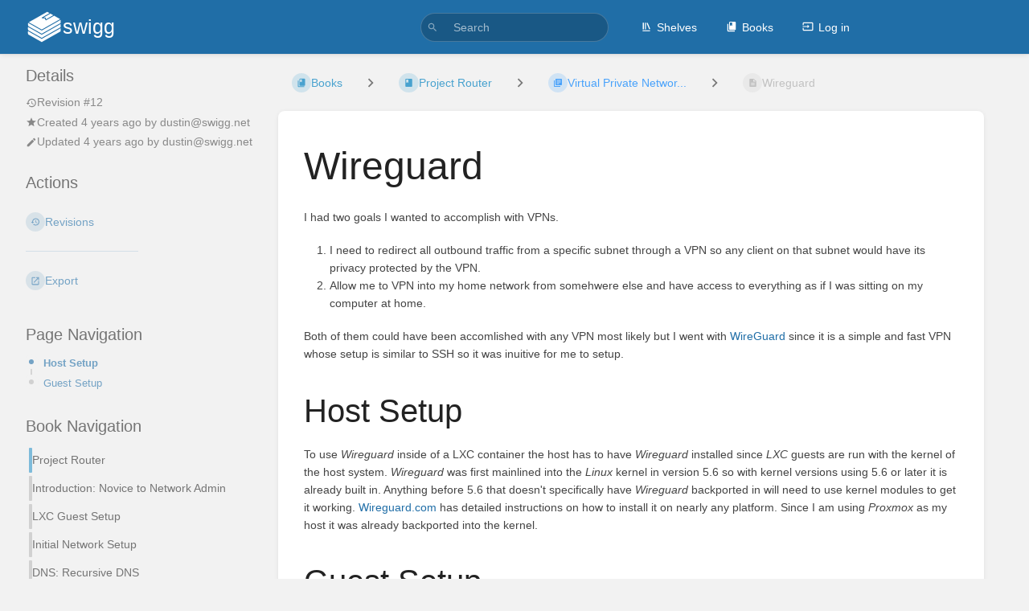

--- FILE ---
content_type: text/html; charset=UTF-8
request_url: https://bookstack.swigg.net/books/project-router/page/wireguard
body_size: 10028
content:
<!DOCTYPE html>
<html lang="en-GB"
      dir="ltr"
      class="">
<head>
    <title>Wireguard | swigg</title>

    <!-- Meta -->
    <meta charset="utf-8">
    <meta name="viewport" content="width=device-width">
    <meta name="token" content="KlN9rrv9WZ7pjkwucNIEMxGxOia90xOi4C26Fuu8">
    <meta name="base-url" content="https://bookstack.swigg.net">
    <meta name="theme-color" content="#206ea7"/>

    <!-- Social Cards Meta -->
    <meta property="og:title" content="Wireguard | swigg">
    <meta property="og:url" content="https://bookstack.swigg.net/books/project-router/page/wireguard">
        <meta property="og:description" content="I had two goals I wanted to accomplish with VPNs.


I need to redirect all outbound traffic from...">

    <!-- Styles -->
    <link rel="stylesheet" href="https://bookstack.swigg.net/dist/styles.css?version=v23.12.2">

    <!-- Icons -->
    <link rel="icon" type="image/png" sizes="256x256" href="https://bookstack.swigg.net/icon.png">
    <link rel="icon" type="image/png" sizes="180x180" href="https://bookstack.swigg.net/icon-180.png">
    <link rel="apple-touch-icon" sizes="180x180" href="https://bookstack.swigg.net/icon-180.png">
    <link rel="icon" type="image/png" sizes="128x128" href="https://bookstack.swigg.net/icon-128.png">
    <link rel="icon" type="image/png" sizes="64x64" href="https://bookstack.swigg.net/icon-64.png">
    <link rel="icon" type="image/png" sizes="32x32" href="https://bookstack.swigg.net/icon-32.png">

    <!-- PWA -->
    <link rel="manifest" href="https://bookstack.swigg.net/manifest.json">
    <meta name="mobile-web-app-capable" content="yes">

    
    <!-- Custom Styles & Head Content -->
    <style>
    :root {
        --color-primary: #206ea7;
        --color-primary-light: rgba(32,110,167,0.15);
        --color-link: #206ea7;
        --color-bookshelf: #004080;
        --color-book: #0080c0;
        --color-chapter: #0080ff;
        --color-page: #adadad;
        --color-page-draft: #7e50b1;
    }
</style>
    <!-- Start: custom user content -->
<!-- Global site tag (gtag.js) - Google Analytics -->
<script async src="https://www.googletagmanager.com/gtag/js?id=UA-155539512-1" nonce="7o0mgFyM8QOEjtVEjGW5HQyh"></script>
<script nonce="7o0mgFyM8QOEjtVEjGW5HQyh">
  window.dataLayer = window.dataLayer || [];
  function gtag(){dataLayer.push(arguments);}
  gtag('js', new Date());

  gtag('config', 'UA-155539512-1');
</script>

<style nonce="7o0mgFyM8QOEjtVEjGW5HQyh">
span.vertical-table thead th:empty {
    display: none;
}

span.vertical-table tbody tr td:first-child {
    background-color: #f8f8f8;
    font-weight: 500;
}

img.machine {
    max-width: 175px;
    max-height: 175px;
    float: right;
}

img.hardware {
    max-width: 100px;
    max-height: 100px;
    display: block;
    margin: auto;
    margin-top: 0.5em;
}

  .device .domain {
    /*font-weight: bold;
    font-style: italic;*/
    color: rgb(172, 172, 172);
  }
  .device .room {
    /*font-weight: bold;
    font-style: italic;*/
    color: rgb(0, 84, 145);
  }
  .device .quantifier {
    /*font-weight: bold;
    font-style: italic;*/
    color: rgb(0, 143, 0);
  }
  .device .locationDiscriminator {
    /*font-weight: bold;
    font-style: italic;*/
    color: rgb(0, 143, 0);
  }
  .device .deviceType {
    /*font-weight: bold;
    font-style: italic;*/
    color: rgb(0, 143, 0);
  }
  .device .identifier {
    /*font-weight: bold;
    font-style: italic;*/
    color: rgb(0, 143, 0);
  }
  .device .function {
    /*font-weight: bold;
    font-style: italic;*/
    color: rgb(172, 172, 172);
  }
</style>
<!-- End: custom user content -->

    
    <!-- Translations for JS -->
    </head>
<body
          class=" tri-layout ">

        <a class="px-m py-s skip-to-content-link print-hidden" href="#main-content">Skip to main content</a>    <div component="notification"
     option:notification:type="success"
     option:notification:auto-hide="true"
     option:notification:show="false"
     style="display: none;"
     class="notification pos"
     role="alert">
    <svg class="svg-icon" data-icon="check-circle" role="presentation"  viewBox="0 0 24 24" xmlns="http://www.w3.org/2000/svg">
    <path d="M0 0h24v24H0z" fill="none"/>
    <path d="M12 2C6.48 2 2 6.48 2 12s4.48 10 10 10 10-4.48 10-10S17.52 2 12 2zm-2 15l-5-5 1.41-1.41L10 14.17l7.59-7.59L19 8l-9 9z"/>
</svg> <span></span><div class="dismiss"><svg class="svg-icon" data-icon="close" role="presentation"  viewBox="0 0 24 24" xmlns="http://www.w3.org/2000/svg">
    <path d="M19 6.41L17.59 5 12 10.59 6.41 5 5 6.41 10.59 12 5 17.59 6.41 19 12 13.41 17.59 19 19 17.59 13.41 12z"/>
    <path d="M0 0h24v24H0z" fill="none"/>
</svg></div>
</div>

<div component="notification"
     option:notification:type="warning"
     option:notification:auto-hide="false"
     option:notification:show="false"
     style="display: none;"
     class="notification warning"
     role="alert">
    <svg class="svg-icon" data-icon="info" role="presentation"  viewBox="0 0 24 24" xmlns="http://www.w3.org/2000/svg">
    <path d="M0 0h24v24H0z" fill="none"/>
    <path d="M11 17h2v-6h-2v6zm1-15C6.48 2 2 6.48 2 12s4.48 10 10 10 10-4.48 10-10S17.52 2 12 2zm0 18c-4.41 0-8-3.59-8-8s3.59-8 8-8 8 3.59 8 8-3.59 8-8 8zM11 9h2V7h-2v2z"/>
</svg> <span></span><div class="dismiss"><svg class="svg-icon" data-icon="close" role="presentation"  viewBox="0 0 24 24" xmlns="http://www.w3.org/2000/svg">
    <path d="M19 6.41L17.59 5 12 10.59 6.41 5 5 6.41 10.59 12 5 17.59 6.41 19 12 13.41 17.59 19 19 17.59 13.41 12z"/>
    <path d="M0 0h24v24H0z" fill="none"/>
</svg></div>
</div>

<div component="notification"
     option:notification:type="error"
     option:notification:auto-hide="false"
     option:notification:show="false"
     style="display: none;"
     class="notification neg"
     role="alert">
    <svg class="svg-icon" data-icon="danger" role="presentation"  viewBox="0 0 24 24" xmlns="http://www.w3.org/2000/svg">
    <path d="M15.73 3H8.27L3 8.27v7.46L8.27 21h7.46L21 15.73V8.27L15.73 3zM12 17.3c-.72 0-1.3-.58-1.3-1.3 0-.72.58-1.3 1.3-1.3.72 0 1.3.58 1.3 1.3 0 .72-.58 1.3-1.3 1.3zm1-4.3h-2V7h2v6z"/>
    <path d="M0 0h24v24H0z" fill="none"/>
</svg> <span></span><div class="dismiss"><svg class="svg-icon" data-icon="close" role="presentation"  viewBox="0 0 24 24" xmlns="http://www.w3.org/2000/svg">
    <path d="M19 6.41L17.59 5 12 10.59 6.41 5 5 6.41 10.59 12 5 17.59 6.41 19 12 13.41 17.59 19 19 17.59 13.41 12z"/>
    <path d="M0 0h24v24H0z" fill="none"/>
</svg></div>
</div>    <header id="header" component="header-mobile-toggle" class="primary-background px-xl grid print-hidden">
    <div>
        <a href="https://bookstack.swigg.net" data-shortcut="home_view" class="logo">
            <img class="logo-image" src="https://bookstack.swigg.net/logo.png" alt="Logo">
                <span class="logo-text">swigg</span>
    </a>        <button type="button"
                refs="header-mobile-toggle@toggle"
                title="Expand Header Menu"
                aria-expanded="false"
                class="mobile-menu-toggle hide-over-l"><svg class="svg-icon" data-icon="more" role="presentation"  viewBox="0 0 24 24" xmlns="http://www.w3.org/2000/svg">
    <path d="M0 0h24v24H0z" fill="none"/>
    <path d="M12 8c1.1 0 2-.9 2-2s-.9-2-2-2-2 .9-2 2 .9 2 2 2zm0 2c-1.1 0-2 .9-2 2s.9 2 2 2 2-.9 2-2-.9-2-2-2zm0 6c-1.1 0-2 .9-2 2s.9 2 2 2 2-.9 2-2-.9-2-2-2z"/>
</svg></button>
    </div>

    <div class="flex-container-column items-center justify-center hide-under-l">
            <form component="global-search" action="https://bookstack.swigg.net/search" method="GET" class="search-box" role="search" tabindex="0">
    <button id="header-search-box-button"
            refs="global-search@button"
            type="submit"
            aria-label="Search"
            tabindex="-1"><svg class="svg-icon" data-icon="search" role="presentation"  viewBox="0 0 24 24" xmlns="http://www.w3.org/2000/svg">
    <path d="M15.5 14h-.79l-.28-.27C15.41 12.59 16 11.11 16 9.5 16 5.91 13.09 3 9.5 3S3 5.91 3 9.5 5.91 16 9.5 16c1.61 0 3.09-.59 4.23-1.57l.27.28v.79l5 4.99L20.49 19l-4.99-5zm-6 0C7.01 14 5 11.99 5 9.5S7.01 5 9.5 5 14 7.01 14 9.5 11.99 14 9.5 14z"/>
    <path d="M0 0h24v24H0z" fill="none"/>
</svg></button>
    <input id="header-search-box-input"
           refs="global-search@input"
           type="text"
           name="term"
           data-shortcut="global_search"
           autocomplete="off"
           aria-label="Search" placeholder="Search"
           value="">
    <div refs="global-search@suggestions" class="global-search-suggestions card">
        <div refs="global-search@loading" class="text-center px-m global-search-loading"><div class="loading-container">
    <div></div>
    <div></div>
    <div></div>
    </div></div>
        <div refs="global-search@suggestion-results" class="px-m"></div>
        <button class="text-button card-footer-link" type="submit">View All</button>
    </div>
</form>        </div>

    <nav refs="header-mobile-toggle@menu" class="header-links">
        <div class="links text-center">
            <a class="hide-over-l" href="https://bookstack.swigg.net/search"><svg class="svg-icon" data-icon="search" role="presentation"  viewBox="0 0 24 24" xmlns="http://www.w3.org/2000/svg">
    <path d="M15.5 14h-.79l-.28-.27C15.41 12.59 16 11.11 16 9.5 16 5.91 13.09 3 9.5 3S3 5.91 3 9.5 5.91 16 9.5 16c1.61 0 3.09-.59 4.23-1.57l.27.28v.79l5 4.99L20.49 19l-4.99-5zm-6 0C7.01 14 5 11.99 5 9.5S7.01 5 9.5 5 14 7.01 14 9.5 11.99 14 9.5 14z"/>
    <path d="M0 0h24v24H0z" fill="none"/>
</svg>Search</a>
            <a href="https://bookstack.swigg.net/shelves"
           data-shortcut="shelves_view"><svg class="svg-icon" data-icon="bookshelf" role="presentation"  xmlns="http://www.w3.org/2000/svg" viewBox="0 0 24 24"><path fill="none" d="M0 0h24v24H0V0z"/><path d="M1.088 2.566h17.42v17.42H1.088z" fill="none"/><path d="M4 20.058h15.892V22H4z"/><path d="M2.902 1.477h17.42v17.42H2.903z" fill="none"/><g><path d="M6.658 3.643V18h-2.38V3.643zM11.326 3.643V18H8.947V3.643zM14.722 3.856l5.613 13.214-2.19.93-5.613-13.214z"/></g></svg>Shelves</a>
        <a href="https://bookstack.swigg.net/books" data-shortcut="books_view"><svg class="svg-icon" data-icon="books" role="presentation"  xmlns="http://www.w3.org/2000/svg" viewBox="0 0 24 24"><path d="M0 0h24v24H0z" fill="none"/><path d="M19.252 1.708H8.663a1.77 1.77 0 0 0-1.765 1.764v14.12c0 .97.794 1.764 1.765 1.764h10.59a1.77 1.77 0 0 0 1.764-1.765V3.472a1.77 1.77 0 0 0-1.765-1.764zM8.663 3.472h4.412v7.06L10.87 9.208l-2.206 1.324z"/><path d="M30.61 3.203h24v24h-24z" fill="none"/><path d="M2.966 6.61v14c0 1.1.9 2 2 2h14v-2h-14v-14z"/></svg>Books</a>
        
        <a href="https://bookstack.swigg.net/login"><svg class="svg-icon" data-icon="login" role="presentation"  viewBox="0 0 24 24" xmlns="http://www.w3.org/2000/svg">
    <path d="M0 0h24v24H0z" fill="none"/>
    <path d="M21 3.01H3c-1.1 0-2 .9-2 2V9h2V4.99h18v14.03H3V15H1v4.01c0 1.1.9 1.98 2 1.98h18c1.1 0 2-.88 2-1.98v-14c0-1.11-.9-2-2-2zM11 16l4-4-4-4v3H1v2h10v3z"/>
</svg>Log in</a>
        </div>
            </nav>
</header>

    <div id="content" components="tri-layout" class="block">
        
    <div class="tri-layout-mobile-tabs print-hidden">
        <div class="grid half no-break no-gap">
            <button type="button"
                    refs="tri-layout@tab"
                    data-tab="info"
                    aria-label="Tab: Show Secondary Information"
                    class="tri-layout-mobile-tab px-m py-m text-link">
                Info
            </button>
            <button type="button"
                    refs="tri-layout@tab"
                    data-tab="content"
                    aria-label="Tab: Show Primary Content"
                    aria-selected="true"
                    class="tri-layout-mobile-tab px-m py-m text-link active">
                Content
            </button>
        </div>
    </div>

    <div refs="tri-layout@container" class="tri-layout-container"  >

        <div class="tri-layout-sides print-hidden">
            <div class="tri-layout-sides-content">
                <div class="tri-layout-right print-hidden">
                    <aside class="tri-layout-right-contents">
                            <div id="page-details" class="entity-details mb-xl">
        <h5>Details</h5>
        <div class="blended-links">
            <div class="entity-meta">
    
            <a href="https://bookstack.swigg.net/books/project-router/page/wireguard/revisions" class="entity-meta-item">
            <svg class="svg-icon" data-icon="history" role="presentation"  viewBox="0 0 24 24" xmlns="http://www.w3.org/2000/svg">
    <path d="M0 0h24v24H0z" fill="none"/>
    <path d="M13 3c-4.97 0-9 4.03-9 9H1l3.89 3.89.07.14L9 12H6c0-3.87 3.13-7 7-7s7 3.13 7 7-3.13 7-7 7c-1.93 0-3.68-.79-4.94-2.06l-1.42 1.42C8.27 19.99 10.51 21 13 21c4.97 0 9-4.03 9-9s-4.03-9-9-9zm-1 5v5l4.28 2.54.72-1.21-3.5-2.08V8H12z"/>
</svg>Revision #12
        </a>
    
    
            <div class="entity-meta-item">
            <svg class="svg-icon" data-icon="star" role="presentation"  viewBox="0 0 24 24" xmlns="http://www.w3.org/2000/svg">
    <path d="M0 0h24v24H0z" fill="none"/>
    <path d="M12 17.27L18.18 21l-1.64-7.03L22 9.24l-7.19-.61L12 2 9.19 8.63 2 9.24l5.46 4.73L5.82 21z"/>
    <path d="M0 0h24v24H0z" fill="none"/>
</svg>            <div>
                Created <span title="Wed, Mar 24, 2021 12:23 PM">4 years ago</span> by <a href='https://bookstack.swigg.net/user/dustin-at-swiggnet'>dustin@swigg.net</a>
            </div>
        </div>
    
            <div class="entity-meta-item">
            <svg class="svg-icon" data-icon="edit" role="presentation"  viewBox="0 0 24 24" xmlns="http://www.w3.org/2000/svg">
    <path d="M3 17.25V21h3.75L17.81 9.94l-3.75-3.75L3 17.25zM20.71 7.04c.39-.39.39-1.02 0-1.41l-2.34-2.34c-.39-.39-1.02-.39-1.41 0l-1.83 1.83 3.75 3.75 1.83-1.83z"/>
    <path d="M0 0h24v24H0z" fill="none"/>
</svg>            <div>
                Updated <span title="Thu, Apr 8, 2021 1:03 PM">4 years ago</span> by <a href='https://bookstack.swigg.net/user/dustin-at-swiggnet'>dustin@swigg.net</a>
            </div>
        </div>
    
    
    </div>
            
            
            
                    </div>
    </div>

    <div class="actions mb-xl">
        <h5>Actions</h5>

        <div class="icon-list text-link">

            
                                                <a href="https://bookstack.swigg.net/books/project-router/page/wireguard/revisions" data-shortcut="revisions" class="icon-list-item">
                <span><svg class="svg-icon" data-icon="history" role="presentation"  viewBox="0 0 24 24" xmlns="http://www.w3.org/2000/svg">
    <path d="M0 0h24v24H0z" fill="none"/>
    <path d="M13 3c-4.97 0-9 4.03-9 9H1l3.89 3.89.07.14L9 12H6c0-3.87 3.13-7 7-7s7 3.13 7 7-3.13 7-7 7c-1.93 0-3.68-.79-4.94-2.06l-1.42 1.42C8.27 19.99 10.51 21 13 21c4.97 0 9-4.03 9-9s-4.03-9-9-9zm-1 5v5l4.28 2.54.72-1.21-3.5-2.08V8H12z"/>
</svg></span>
                <span>Revisions</span>
            </a>
                        
            <hr class="primary-background"/>

                                                    <div component="dropdown"
     class="dropdown-container"
     id="export-menu">

    <div refs="dropdown@toggle"
         class="icon-list-item"
         aria-haspopup="true"
         aria-expanded="false"
         aria-label="Export"
         data-shortcut="export"
         tabindex="0">
        <span><svg class="svg-icon" data-icon="export" role="presentation"  viewBox="0 0 24 24" xmlns="http://www.w3.org/2000/svg">
    <path d="M0 0h24v24H0z" fill="none"/>
    <path d="M19 19H5V5h7V3H5c-1.11 0-2 .9-2 2v14c0 1.1.89 2 2 2h14c1.1 0 2-.9 2-2v-7h-2v7zM14 3v2h3.59l-9.83 9.83 1.41 1.41L19 6.41V10h2V3h-7z"/>
</svg></span>
        <span>Export</span>
    </div>

    <ul refs="dropdown@menu" class="wide dropdown-menu" role="menu">
        <li><a href="https://bookstack.swigg.net/books/project-router/page/wireguard/export/html" target="_blank" class="label-item"><span>Contained Web File</span><span>.html</span></a></li>
        <li><a href="https://bookstack.swigg.net/books/project-router/page/wireguard/export/pdf" target="_blank" class="label-item"><span>PDF File</span><span>.pdf</span></a></li>
        <li><a href="https://bookstack.swigg.net/books/project-router/page/wireguard/export/plaintext" target="_blank" class="label-item"><span>Plain Text File</span><span>.txt</span></a></li>
        <li><a href="https://bookstack.swigg.net/books/project-router/page/wireguard/export/markdown" target="_blank" class="label-item"><span>Markdown File</span><span>.md</span></a></li>
    </ul>

</div>
                    </div>

    </div>
                    </aside>
                </div>

                <div class="tri-layout-left print-hidden" id="sidebar">
                    <aside class="tri-layout-left-contents">
                        
    
    
            <nav id="page-navigation" class="mb-xl" aria-label="Page Navigation">
            <h5>Page Navigation</h5>
            <div class="body">
                <div class="sidebar-page-nav menu">
                                            <li class="page-nav-item h1">
                            <a href="#bkmrk-host-setup" class="text-limit-lines-1 block">Host Setup</a>
                            <div class="link-background sidebar-page-nav-bullet"></div>
                        </li>
                                            <li class="page-nav-item h1">
                            <a href="#bkmrk-guest-setup" class="text-limit-lines-1 block">Guest Setup</a>
                            <div class="link-background sidebar-page-nav-bullet"></div>
                        </li>
                                    </div>
            </div>
        </nav>
    
    <nav id="book-tree"
     class="book-tree mb-xl"
     aria-label="Book Navigation">

    <h5>Book Navigation</h5>

    <ul class="sidebar-page-list mt-xs menu entity-list">
                    <li class="list-item-book book">
                <a href="https://bookstack.swigg.net/books/project-router" class="book   entity-list-item" data-entity-type="book" data-entity-id="15">
    <span role="presentation" class="icon text-book"><svg class="svg-icon" data-icon="book" role="presentation"  viewBox="0 0 24 24" xmlns="http://www.w3.org/2000/svg">
    <path d="M0 0h24v24H0z" fill="none"/>
    <path d="M18 2H6c-1.1 0-2 .9-2 2v16c0 1.1.9 2 2 2h12c1.1 0 2-.9 2-2V4c0-1.1-.9-2-2-2zM6 4h5v8l-2.5-1.5L6 12V4z"/>
</svg></span>
    <div class="content">
            <h4 class="entity-list-item-name break-text">Project Router</h4>
            
    </div>
</a>            </li>
        
                    <li class="list-item-page page ">
                <a href="https://bookstack.swigg.net/books/project-router/page/introduction-novice-to-network-admin" class="page   entity-list-item" data-entity-type="page" data-entity-id="110">
    <span role="presentation" class="icon text-page"><svg class="svg-icon" data-icon="page" role="presentation"  viewBox="0 0 24 24" xmlns="http://www.w3.org/2000/svg">
    <path d="M0 0h24v24H0z" fill="none"/>
    <path d="M14 2H6c-1.1 0-1.99.9-1.99 2L4 20c0 1.1.89 2 1.99 2H18c1.1 0 2-.9 2-2V8l-6-6zm2 16H8v-2h8v2zm0-4H8v-2h8v2zm-3-5V3.5L18.5 9H13z"/>
</svg></span>
    <div class="content">
            <h4 class="entity-list-item-name break-text">Introduction: Novice to Network Admin</h4>
            
    </div>
</a>
                
            </li>
                    <li class="list-item-page page ">
                <a href="https://bookstack.swigg.net/books/project-router/page/lxc-guest-setup" class="page   entity-list-item" data-entity-type="page" data-entity-id="111">
    <span role="presentation" class="icon text-page"><svg class="svg-icon" data-icon="page" role="presentation"  viewBox="0 0 24 24" xmlns="http://www.w3.org/2000/svg">
    <path d="M0 0h24v24H0z" fill="none"/>
    <path d="M14 2H6c-1.1 0-1.99.9-1.99 2L4 20c0 1.1.89 2 1.99 2H18c1.1 0 2-.9 2-2V8l-6-6zm2 16H8v-2h8v2zm0-4H8v-2h8v2zm-3-5V3.5L18.5 9H13z"/>
</svg></span>
    <div class="content">
            <h4 class="entity-list-item-name break-text">LXC Guest Setup</h4>
            
    </div>
</a>
                
            </li>
                    <li class="list-item-page page ">
                <a href="https://bookstack.swigg.net/books/project-router/page/initial-network-setup" class="page   entity-list-item" data-entity-type="page" data-entity-id="113">
    <span role="presentation" class="icon text-page"><svg class="svg-icon" data-icon="page" role="presentation"  viewBox="0 0 24 24" xmlns="http://www.w3.org/2000/svg">
    <path d="M0 0h24v24H0z" fill="none"/>
    <path d="M14 2H6c-1.1 0-1.99.9-1.99 2L4 20c0 1.1.89 2 1.99 2H18c1.1 0 2-.9 2-2V8l-6-6zm2 16H8v-2h8v2zm0-4H8v-2h8v2zm-3-5V3.5L18.5 9H13z"/>
</svg></span>
    <div class="content">
            <h4 class="entity-list-item-name break-text">Initial Network Setup</h4>
            
    </div>
</a>
                
            </li>
                    <li class="list-item-page page ">
                <a href="https://bookstack.swigg.net/books/project-router/page/dns-recursive-dns" class="page   entity-list-item" data-entity-type="page" data-entity-id="114">
    <span role="presentation" class="icon text-page"><svg class="svg-icon" data-icon="page" role="presentation"  viewBox="0 0 24 24" xmlns="http://www.w3.org/2000/svg">
    <path d="M0 0h24v24H0z" fill="none"/>
    <path d="M14 2H6c-1.1 0-1.99.9-1.99 2L4 20c0 1.1.89 2 1.99 2H18c1.1 0 2-.9 2-2V8l-6-6zm2 16H8v-2h8v2zm0-4H8v-2h8v2zm-3-5V3.5L18.5 9H13z"/>
</svg></span>
    <div class="content">
            <h4 class="entity-list-item-name break-text">DNS: Recursive DNS</h4>
            
    </div>
</a>
                
            </li>
                    <li class="list-item-page page ">
                <a href="https://bookstack.swigg.net/books/project-router/page/logging-in-lxc" class="page   entity-list-item" data-entity-type="page" data-entity-id="106">
    <span role="presentation" class="icon text-page"><svg class="svg-icon" data-icon="page" role="presentation"  viewBox="0 0 24 24" xmlns="http://www.w3.org/2000/svg">
    <path d="M0 0h24v24H0z" fill="none"/>
    <path d="M14 2H6c-1.1 0-1.99.9-1.99 2L4 20c0 1.1.89 2 1.99 2H18c1.1 0 2-.9 2-2V8l-6-6zm2 16H8v-2h8v2zm0-4H8v-2h8v2zm-3-5V3.5L18.5 9H13z"/>
</svg></span>
    <div class="content">
            <h4 class="entity-list-item-name break-text">Logging in LXC</h4>
            
    </div>
</a>
                
            </li>
                    <li class="list-item-chapter chapter ">
                <a href="https://bookstack.swigg.net/books/project-router/chapter/ipv4" class="chapter   entity-list-item" data-entity-type="chapter" data-entity-id="19">
    <span role="presentation" class="icon text-chapter"><svg class="svg-icon" data-icon="chapter" role="presentation"  viewBox="0 0 24 24" xmlns="http://www.w3.org/2000/svg">
    <path d="M0 0h24v24H0z" fill="none"/>
    <path d="M4 6H2v14c0 1.1.9 2 2 2h14v-2H4V6zm16-4H8c-1.1 0-2 .9-2 2v12c0 1.1.9 2 2 2h12c1.1 0 2-.9 2-2V4c0-1.1-.9-2-2-2zm-1 9H9V9h10v2zm-4 4H9v-2h6v2zm4-8H9V5h10v2z"/>
</svg></span>
    <div class="content">
            <h4 class="entity-list-item-name break-text">IPv4</h4>
            
    </div>
</a>
                                    <div class="entity-list-item no-hover">
                        <span role="presentation" class="icon text-chapter"></span>
                        <div class="content">
                            <div component="chapter-contents" class="chapter-child-menu">
    <button type="button"
            refs="chapter-contents@toggle"
            aria-expanded="false"
            class="text-muted chapter-contents-toggle ">
        <svg class="svg-icon" data-icon="caret-right" role="presentation"  xmlns="http://www.w3.org/2000/svg" viewBox="0 0 24 24"><path d="M9.5 17.5l5-5-5-5z"/><path d="M0 0h24v24H0z" fill="none"/></svg> <svg class="svg-icon" data-icon="page" role="presentation"  viewBox="0 0 24 24" xmlns="http://www.w3.org/2000/svg">
    <path d="M0 0h24v24H0z" fill="none"/>
    <path d="M14 2H6c-1.1 0-1.99.9-1.99 2L4 20c0 1.1.89 2 1.99 2H18c1.1 0 2-.9 2-2V8l-6-6zm2 16H8v-2h8v2zm0-4H8v-2h8v2zm-3-5V3.5L18.5 9H13z"/>
</svg> <span>2 Pages</span>
    </button>
    <ul refs="chapter-contents@list"
        class="chapter-contents-list sub-menu inset-list "         role="menu">
                    <li class="list-item-page " role="presentation">
                <a href="https://bookstack.swigg.net/books/project-router/page/firewall-setup" class="page   entity-list-item" data-entity-type="page" data-entity-id="115">
    <span role="presentation" class="icon text-page"><svg class="svg-icon" data-icon="page" role="presentation"  viewBox="0 0 24 24" xmlns="http://www.w3.org/2000/svg">
    <path d="M0 0h24v24H0z" fill="none"/>
    <path d="M14 2H6c-1.1 0-1.99.9-1.99 2L4 20c0 1.1.89 2 1.99 2H18c1.1 0 2-.9 2-2V8l-6-6zm2 16H8v-2h8v2zm0-4H8v-2h8v2zm-3-5V3.5L18.5 9H13z"/>
</svg></span>
    <div class="content">
            <h4 class="entity-list-item-name break-text">Firewall Setup</h4>
            
    </div>
</a>            </li>
                    <li class="list-item-page " role="presentation">
                <a href="https://bookstack.swigg.net/books/project-router/page/dhcp-and-dns-cache" class="page   entity-list-item" data-entity-type="page" data-entity-id="116">
    <span role="presentation" class="icon text-page"><svg class="svg-icon" data-icon="page" role="presentation"  viewBox="0 0 24 24" xmlns="http://www.w3.org/2000/svg">
    <path d="M0 0h24v24H0z" fill="none"/>
    <path d="M14 2H6c-1.1 0-1.99.9-1.99 2L4 20c0 1.1.89 2 1.99 2H18c1.1 0 2-.9 2-2V8l-6-6zm2 16H8v-2h8v2zm0-4H8v-2h8v2zm-3-5V3.5L18.5 9H13z"/>
</svg></span>
    <div class="content">
            <h4 class="entity-list-item-name break-text">DHCP and DNS Cache</h4>
            
    </div>
</a>            </li>
            </ul>
</div>                        </div>
                    </div>

                
            </li>
                    <li class="list-item-chapter chapter ">
                <a href="https://bookstack.swigg.net/books/project-router/chapter/ipv6" class="chapter   entity-list-item" data-entity-type="chapter" data-entity-id="20">
    <span role="presentation" class="icon text-chapter"><svg class="svg-icon" data-icon="chapter" role="presentation"  viewBox="0 0 24 24" xmlns="http://www.w3.org/2000/svg">
    <path d="M0 0h24v24H0z" fill="none"/>
    <path d="M4 6H2v14c0 1.1.9 2 2 2h14v-2H4V6zm16-4H8c-1.1 0-2 .9-2 2v12c0 1.1.9 2 2 2h12c1.1 0 2-.9 2-2V4c0-1.1-.9-2-2-2zm-1 9H9V9h10v2zm-4 4H9v-2h6v2zm4-8H9V5h10v2z"/>
</svg></span>
    <div class="content">
            <h4 class="entity-list-item-name break-text">IPv6</h4>
            
    </div>
</a>
                                    <div class="entity-list-item no-hover">
                        <span role="presentation" class="icon text-chapter"></span>
                        <div class="content">
                            <div component="chapter-contents" class="chapter-child-menu">
    <button type="button"
            refs="chapter-contents@toggle"
            aria-expanded="false"
            class="text-muted chapter-contents-toggle ">
        <svg class="svg-icon" data-icon="caret-right" role="presentation"  xmlns="http://www.w3.org/2000/svg" viewBox="0 0 24 24"><path d="M9.5 17.5l5-5-5-5z"/><path d="M0 0h24v24H0z" fill="none"/></svg> <svg class="svg-icon" data-icon="page" role="presentation"  viewBox="0 0 24 24" xmlns="http://www.w3.org/2000/svg">
    <path d="M0 0h24v24H0z" fill="none"/>
    <path d="M14 2H6c-1.1 0-1.99.9-1.99 2L4 20c0 1.1.89 2 1.99 2H18c1.1 0 2-.9 2-2V8l-6-6zm2 16H8v-2h8v2zm0-4H8v-2h8v2zm-3-5V3.5L18.5 9H13z"/>
</svg> <span>4 Pages</span>
    </button>
    <ul refs="chapter-contents@list"
        class="chapter-contents-list sub-menu inset-list "         role="menu">
                    <li class="list-item-page " role="presentation">
                <a href="https://bookstack.swigg.net/books/project-router/page/ipv6-intro" class="page   entity-list-item" data-entity-type="page" data-entity-id="121">
    <span role="presentation" class="icon text-page"><svg class="svg-icon" data-icon="page" role="presentation"  viewBox="0 0 24 24" xmlns="http://www.w3.org/2000/svg">
    <path d="M0 0h24v24H0z" fill="none"/>
    <path d="M14 2H6c-1.1 0-1.99.9-1.99 2L4 20c0 1.1.89 2 1.99 2H18c1.1 0 2-.9 2-2V8l-6-6zm2 16H8v-2h8v2zm0-4H8v-2h8v2zm-3-5V3.5L18.5 9H13z"/>
</svg></span>
    <div class="content">
            <h4 class="entity-list-item-name break-text">IPv6 Intro</h4>
            
    </div>
</a>            </li>
                    <li class="list-item-page " role="presentation">
                <a href="https://bookstack.swigg.net/books/project-router/page/firewall-setup-918" class="page   entity-list-item" data-entity-type="page" data-entity-id="118">
    <span role="presentation" class="icon text-page"><svg class="svg-icon" data-icon="page" role="presentation"  viewBox="0 0 24 24" xmlns="http://www.w3.org/2000/svg">
    <path d="M0 0h24v24H0z" fill="none"/>
    <path d="M14 2H6c-1.1 0-1.99.9-1.99 2L4 20c0 1.1.89 2 1.99 2H18c1.1 0 2-.9 2-2V8l-6-6zm2 16H8v-2h8v2zm0-4H8v-2h8v2zm-3-5V3.5L18.5 9H13z"/>
</svg></span>
    <div class="content">
            <h4 class="entity-list-item-name break-text">Firewall Setup</h4>
            
    </div>
</a>            </li>
                    <li class="list-item-page " role="presentation">
                <a href="https://bookstack.swigg.net/books/project-router/page/prefix-delegation" class="page   entity-list-item" data-entity-type="page" data-entity-id="120">
    <span role="presentation" class="icon text-page"><svg class="svg-icon" data-icon="page" role="presentation"  viewBox="0 0 24 24" xmlns="http://www.w3.org/2000/svg">
    <path d="M0 0h24v24H0z" fill="none"/>
    <path d="M14 2H6c-1.1 0-1.99.9-1.99 2L4 20c0 1.1.89 2 1.99 2H18c1.1 0 2-.9 2-2V8l-6-6zm2 16H8v-2h8v2zm0-4H8v-2h8v2zm-3-5V3.5L18.5 9H13z"/>
</svg></span>
    <div class="content">
            <h4 class="entity-list-item-name break-text">Prefix Delegation</h4>
            
    </div>
</a>            </li>
                    <li class="list-item-page " role="presentation">
                <a href="https://bookstack.swigg.net/books/project-router/page/dhcp-and-slaac" class="page   entity-list-item" data-entity-type="page" data-entity-id="119">
    <span role="presentation" class="icon text-page"><svg class="svg-icon" data-icon="page" role="presentation"  viewBox="0 0 24 24" xmlns="http://www.w3.org/2000/svg">
    <path d="M0 0h24v24H0z" fill="none"/>
    <path d="M14 2H6c-1.1 0-1.99.9-1.99 2L4 20c0 1.1.89 2 1.99 2H18c1.1 0 2-.9 2-2V8l-6-6zm2 16H8v-2h8v2zm0-4H8v-2h8v2zm-3-5V3.5L18.5 9H13z"/>
</svg></span>
    <div class="content">
            <h4 class="entity-list-item-name break-text">DHCP and SLAAC</h4>
            
    </div>
</a>            </li>
            </ul>
</div>                        </div>
                    </div>

                
            </li>
                    <li class="list-item-chapter chapter ">
                <a href="https://bookstack.swigg.net/books/project-router/chapter/virtual-private-networking" class="chapter   entity-list-item" data-entity-type="chapter" data-entity-id="21">
    <span role="presentation" class="icon text-chapter"><svg class="svg-icon" data-icon="chapter" role="presentation"  viewBox="0 0 24 24" xmlns="http://www.w3.org/2000/svg">
    <path d="M0 0h24v24H0z" fill="none"/>
    <path d="M4 6H2v14c0 1.1.9 2 2 2h14v-2H4V6zm16-4H8c-1.1 0-2 .9-2 2v12c0 1.1.9 2 2 2h12c1.1 0 2-.9 2-2V4c0-1.1-.9-2-2-2zm-1 9H9V9h10v2zm-4 4H9v-2h6v2zm4-8H9V5h10v2z"/>
</svg></span>
    <div class="content">
            <h4 class="entity-list-item-name break-text">Virtual Private Networking</h4>
            
    </div>
</a>
                                    <div class="entity-list-item no-hover">
                        <span role="presentation" class="icon text-chapter"></span>
                        <div class="content">
                            <div component="chapter-contents" class="chapter-child-menu">
    <button type="button"
            refs="chapter-contents@toggle"
            aria-expanded="true"
            class="text-muted chapter-contents-toggle  open ">
        <svg class="svg-icon" data-icon="caret-right" role="presentation"  xmlns="http://www.w3.org/2000/svg" viewBox="0 0 24 24"><path d="M9.5 17.5l5-5-5-5z"/><path d="M0 0h24v24H0z" fill="none"/></svg> <svg class="svg-icon" data-icon="page" role="presentation"  viewBox="0 0 24 24" xmlns="http://www.w3.org/2000/svg">
    <path d="M0 0h24v24H0z" fill="none"/>
    <path d="M14 2H6c-1.1 0-1.99.9-1.99 2L4 20c0 1.1.89 2 1.99 2H18c1.1 0 2-.9 2-2V8l-6-6zm2 16H8v-2h8v2zm0-4H8v-2h8v2zm-3-5V3.5L18.5 9H13z"/>
</svg> <span>3 Pages</span>
    </button>
    <ul refs="chapter-contents@list"
        class="chapter-contents-list sub-menu inset-list  open "         style="display: block;"         role="menu">
                    <li class="list-item-page " role="presentation">
                <a href="https://bookstack.swigg.net/books/project-router/page/wireguard" class="page  selected entity-list-item" data-entity-type="page" data-entity-id="107">
    <span role="presentation" class="icon text-page"><svg class="svg-icon" data-icon="page" role="presentation"  viewBox="0 0 24 24" xmlns="http://www.w3.org/2000/svg">
    <path d="M0 0h24v24H0z" fill="none"/>
    <path d="M14 2H6c-1.1 0-1.99.9-1.99 2L4 20c0 1.1.89 2 1.99 2H18c1.1 0 2-.9 2-2V8l-6-6zm2 16H8v-2h8v2zm0-4H8v-2h8v2zm-3-5V3.5L18.5 9H13z"/>
</svg></span>
    <div class="content">
            <h4 class="entity-list-item-name break-text">Wireguard</h4>
            
    </div>
</a>            </li>
                    <li class="list-item-page " role="presentation">
                <a href="https://bookstack.swigg.net/books/project-router/page/route-subnet-through-wireguard-interface" class="page   entity-list-item" data-entity-type="page" data-entity-id="122">
    <span role="presentation" class="icon text-page"><svg class="svg-icon" data-icon="page" role="presentation"  viewBox="0 0 24 24" xmlns="http://www.w3.org/2000/svg">
    <path d="M0 0h24v24H0z" fill="none"/>
    <path d="M14 2H6c-1.1 0-1.99.9-1.99 2L4 20c0 1.1.89 2 1.99 2H18c1.1 0 2-.9 2-2V8l-6-6zm2 16H8v-2h8v2zm0-4H8v-2h8v2zm-3-5V3.5L18.5 9H13z"/>
</svg></span>
    <div class="content">
            <h4 class="entity-list-item-name break-text">Route Subnet Through Wireguard Interface</h4>
            
    </div>
</a>            </li>
                    <li class="list-item-page " role="presentation">
                <a href="https://bookstack.swigg.net/books/project-router/page/remote-access" class="page   entity-list-item" data-entity-type="page" data-entity-id="123">
    <span role="presentation" class="icon text-page"><svg class="svg-icon" data-icon="page" role="presentation"  viewBox="0 0 24 24" xmlns="http://www.w3.org/2000/svg">
    <path d="M0 0h24v24H0z" fill="none"/>
    <path d="M14 2H6c-1.1 0-1.99.9-1.99 2L4 20c0 1.1.89 2 1.99 2H18c1.1 0 2-.9 2-2V8l-6-6zm2 16H8v-2h8v2zm0-4H8v-2h8v2zm-3-5V3.5L18.5 9H13z"/>
</svg></span>
    <div class="content">
            <h4 class="entity-list-item-name break-text">Remote Access</h4>
            
    </div>
</a>            </li>
            </ul>
</div>                        </div>
                    </div>

                
            </li>
                    <li class="list-item-page page ">
                <a href="https://bookstack.swigg.net/books/project-router/page/bonded-interface" class="page   entity-list-item" data-entity-type="page" data-entity-id="126">
    <span role="presentation" class="icon text-page"><svg class="svg-icon" data-icon="page" role="presentation"  viewBox="0 0 24 24" xmlns="http://www.w3.org/2000/svg">
    <path d="M0 0h24v24H0z" fill="none"/>
    <path d="M14 2H6c-1.1 0-1.99.9-1.99 2L4 20c0 1.1.89 2 1.99 2H18c1.1 0 2-.9 2-2V8l-6-6zm2 16H8v-2h8v2zm0-4H8v-2h8v2zm-3-5V3.5L18.5 9H13z"/>
</svg></span>
    <div class="content">
            <h4 class="entity-list-item-name break-text">Bonded Interface</h4>
            
    </div>
</a>
                
            </li>
                    <li class="list-item-page page ">
                <a href="https://bookstack.swigg.net/books/project-router/page/network-intrusion-detection" class="page   entity-list-item" data-entity-type="page" data-entity-id="127">
    <span role="presentation" class="icon text-page"><svg class="svg-icon" data-icon="page" role="presentation"  viewBox="0 0 24 24" xmlns="http://www.w3.org/2000/svg">
    <path d="M0 0h24v24H0z" fill="none"/>
    <path d="M14 2H6c-1.1 0-1.99.9-1.99 2L4 20c0 1.1.89 2 1.99 2H18c1.1 0 2-.9 2-2V8l-6-6zm2 16H8v-2h8v2zm0-4H8v-2h8v2zm-3-5V3.5L18.5 9H13z"/>
</svg></span>
    <div class="content">
            <h4 class="entity-list-item-name break-text">Network Intrusion Detection</h4>
            
    </div>
</a>
                
            </li>
                    <li class="list-item-page page ">
                <a href="https://bookstack.swigg.net/books/project-router/page/traffic-graphingmonitoring" class="page   entity-list-item" data-entity-type="page" data-entity-id="128">
    <span role="presentation" class="icon text-page"><svg class="svg-icon" data-icon="page" role="presentation"  viewBox="0 0 24 24" xmlns="http://www.w3.org/2000/svg">
    <path d="M0 0h24v24H0z" fill="none"/>
    <path d="M14 2H6c-1.1 0-1.99.9-1.99 2L4 20c0 1.1.89 2 1.99 2H18c1.1 0 2-.9 2-2V8l-6-6zm2 16H8v-2h8v2zm0-4H8v-2h8v2zm-3-5V3.5L18.5 9H13z"/>
</svg></span>
    <div class="content">
            <h4 class="entity-list-item-name break-text">Traffic Graphing/Monitoring</h4>
            
    </div>
</a>
                
            </li>
            </ul>
</nav>                    </aside>
                </div>
            </div>
        </div>

        <div class=" tri-layout-middle">
            <div id="main-content" class="tri-layout-middle-contents">
                
    <div class="mb-m print-hidden">
        <nav class="breadcrumbs text-center" aria-label="Breadcrumb">
    
    
            <a href="https://bookstack.swigg.net/books" class="text-book icon-list-item outline-hover">
            <span><svg class="svg-icon" data-icon="books" role="presentation"  xmlns="http://www.w3.org/2000/svg" viewBox="0 0 24 24"><path d="M0 0h24v24H0z" fill="none"/><path d="M19.252 1.708H8.663a1.77 1.77 0 0 0-1.765 1.764v14.12c0 .97.794 1.764 1.765 1.764h10.59a1.77 1.77 0 0 0 1.764-1.765V3.472a1.77 1.77 0 0 0-1.765-1.764zM8.663 3.472h4.412v7.06L10.87 9.208l-2.206 1.324z"/><path d="M30.61 3.203h24v24h-24z" fill="none"/><path d="M2.966 6.61v14c0 1.1.9 2 2 2h14v-2h-14v-14z"/></svg></span>
            <span>Books</span>
        </a>
            
    
    
            
                
                                    <div class="dropdown-search" components="dropdown dropdown-search"
     option:dropdown-search:url="/search/entity/siblings?entity_type=book&entity_id=15"
     option:dropdown-search:local-search-selector=".entity-list-item"
>
    <div class="dropdown-search-toggle-breadcrumb" refs="dropdown@toggle"
         aria-haspopup="true" aria-expanded="false" tabindex="0">
        <div class="separator"><svg class="svg-icon" data-icon="chevron-right" role="presentation"  xmlns="http://www.w3.org/2000/svg" viewBox="0 0 24 24"><path d="M10 6L8.59 7.41 13.17 12l-4.58 4.59L10 18l6-6z"/><path d="M0 0h24v24H0z" fill="none"/></svg></div>
    </div>
    <div refs="dropdown@menu" class="dropdown-search-dropdown card" role="menu">
        <div class="dropdown-search-search">
            <svg class="svg-icon" data-icon="search" role="presentation"  viewBox="0 0 24 24" xmlns="http://www.w3.org/2000/svg">
    <path d="M15.5 14h-.79l-.28-.27C15.41 12.59 16 11.11 16 9.5 16 5.91 13.09 3 9.5 3S3 5.91 3 9.5 5.91 16 9.5 16c1.61 0 3.09-.59 4.23-1.57l.27.28v.79l5 4.99L20.49 19l-4.99-5zm-6 0C7.01 14 5 11.99 5 9.5S7.01 5 9.5 5 14 7.01 14 9.5 11.99 14 9.5 14z"/>
    <path d="M0 0h24v24H0z" fill="none"/>
</svg>            <input refs="dropdown-search@searchInput"
                   aria-label="Search"
                   autocomplete="off"
                   placeholder="Search"
                   type="text">
        </div>
        <div refs="dropdown-search@loading">
            <div class="loading-container">
    <div></div>
    <div></div>
    <div></div>
    </div>        </div>
        <div refs="dropdown-search@listContainer" class="dropdown-search-list px-m" tabindex="-1"></div>
    </div>
</div>                        <a href="https://bookstack.swigg.net/books/project-router" class="text-book icon-list-item outline-hover">
                <span><svg class="svg-icon" data-icon="book" role="presentation"  viewBox="0 0 24 24" xmlns="http://www.w3.org/2000/svg">
    <path d="M0 0h24v24H0z" fill="none"/>
    <path d="M18 2H6c-1.1 0-2 .9-2 2v16c0 1.1.9 2 2 2h12c1.1 0 2-.9 2-2V4c0-1.1-.9-2-2-2zM6 4h5v8l-2.5-1.5L6 12V4z"/>
</svg></span>
                <span>
                    Project Router
                </span>
            </a>
                            
                
                                    <div class="dropdown-search" components="dropdown dropdown-search"
     option:dropdown-search:url="/search/entity/siblings?entity_type=chapter&entity_id=21"
     option:dropdown-search:local-search-selector=".entity-list-item"
>
    <div class="dropdown-search-toggle-breadcrumb" refs="dropdown@toggle"
         aria-haspopup="true" aria-expanded="false" tabindex="0">
        <div class="separator"><svg class="svg-icon" data-icon="chevron-right" role="presentation"  xmlns="http://www.w3.org/2000/svg" viewBox="0 0 24 24"><path d="M10 6L8.59 7.41 13.17 12l-4.58 4.59L10 18l6-6z"/><path d="M0 0h24v24H0z" fill="none"/></svg></div>
    </div>
    <div refs="dropdown@menu" class="dropdown-search-dropdown card" role="menu">
        <div class="dropdown-search-search">
            <svg class="svg-icon" data-icon="search" role="presentation"  viewBox="0 0 24 24" xmlns="http://www.w3.org/2000/svg">
    <path d="M15.5 14h-.79l-.28-.27C15.41 12.59 16 11.11 16 9.5 16 5.91 13.09 3 9.5 3S3 5.91 3 9.5 5.91 16 9.5 16c1.61 0 3.09-.59 4.23-1.57l.27.28v.79l5 4.99L20.49 19l-4.99-5zm-6 0C7.01 14 5 11.99 5 9.5S7.01 5 9.5 5 14 7.01 14 9.5 11.99 14 9.5 14z"/>
    <path d="M0 0h24v24H0z" fill="none"/>
</svg>            <input refs="dropdown-search@searchInput"
                   aria-label="Search"
                   autocomplete="off"
                   placeholder="Search"
                   type="text">
        </div>
        <div refs="dropdown-search@loading">
            <div class="loading-container">
    <div></div>
    <div></div>
    <div></div>
    </div>        </div>
        <div refs="dropdown-search@listContainer" class="dropdown-search-list px-m" tabindex="-1"></div>
    </div>
</div>                        <a href="https://bookstack.swigg.net/books/project-router/chapter/virtual-private-networking" class="text-chapter icon-list-item outline-hover">
                <span><svg class="svg-icon" data-icon="chapter" role="presentation"  viewBox="0 0 24 24" xmlns="http://www.w3.org/2000/svg">
    <path d="M0 0h24v24H0z" fill="none"/>
    <path d="M4 6H2v14c0 1.1.9 2 2 2h14v-2H4V6zm16-4H8c-1.1 0-2 .9-2 2v12c0 1.1.9 2 2 2h12c1.1 0 2-.9 2-2V4c0-1.1-.9-2-2-2zm-1 9H9V9h10v2zm-4 4H9v-2h6v2zm4-8H9V5h10v2z"/>
</svg></span>
                <span>
                    Virtual Private Networ...
                </span>
            </a>
                            
                
                                    <div class="dropdown-search" components="dropdown dropdown-search"
     option:dropdown-search:url="/search/entity/siblings?entity_type=page&entity_id=107"
     option:dropdown-search:local-search-selector=".entity-list-item"
>
    <div class="dropdown-search-toggle-breadcrumb" refs="dropdown@toggle"
         aria-haspopup="true" aria-expanded="false" tabindex="0">
        <div class="separator"><svg class="svg-icon" data-icon="chevron-right" role="presentation"  xmlns="http://www.w3.org/2000/svg" viewBox="0 0 24 24"><path d="M10 6L8.59 7.41 13.17 12l-4.58 4.59L10 18l6-6z"/><path d="M0 0h24v24H0z" fill="none"/></svg></div>
    </div>
    <div refs="dropdown@menu" class="dropdown-search-dropdown card" role="menu">
        <div class="dropdown-search-search">
            <svg class="svg-icon" data-icon="search" role="presentation"  viewBox="0 0 24 24" xmlns="http://www.w3.org/2000/svg">
    <path d="M15.5 14h-.79l-.28-.27C15.41 12.59 16 11.11 16 9.5 16 5.91 13.09 3 9.5 3S3 5.91 3 9.5 5.91 16 9.5 16c1.61 0 3.09-.59 4.23-1.57l.27.28v.79l5 4.99L20.49 19l-4.99-5zm-6 0C7.01 14 5 11.99 5 9.5S7.01 5 9.5 5 14 7.01 14 9.5 11.99 14 9.5 14z"/>
    <path d="M0 0h24v24H0z" fill="none"/>
</svg>            <input refs="dropdown-search@searchInput"
                   aria-label="Search"
                   autocomplete="off"
                   placeholder="Search"
                   type="text">
        </div>
        <div refs="dropdown-search@loading">
            <div class="loading-container">
    <div></div>
    <div></div>
    <div></div>
    </div>        </div>
        <div refs="dropdown-search@listContainer" class="dropdown-search-list px-m" tabindex="-1"></div>
    </div>
</div>                        <a href="https://bookstack.swigg.net/books/project-router/page/wireguard" class="text-page icon-list-item outline-hover">
                <span><svg class="svg-icon" data-icon="page" role="presentation"  viewBox="0 0 24 24" xmlns="http://www.w3.org/2000/svg">
    <path d="M0 0h24v24H0z" fill="none"/>
    <path d="M14 2H6c-1.1 0-1.99.9-1.99 2L4 20c0 1.1.89 2 1.99 2H18c1.1 0 2-.9 2-2V8l-6-6zm2 16H8v-2h8v2zm0-4H8v-2h8v2zm-3-5V3.5L18.5 9H13z"/>
</svg></span>
                <span>
                    Wireguard
                </span>
            </a>
                    </nav>    </div>

    <main class="content-wrap card">
        <div component="page-display"
             option:page-display:page-id="107"
             class="page-content clearfix">
            <div dir="auto">

    <h1 class="break-text" id="bkmrk-page-title">Wireguard</h1>

    <div style="clear:left;"></div>

            <p id="bkmrk-i-had-two-goals-i-wa">I had two goals I wanted to accomplish with VPNs.</p>
<ol id="bkmrk-i-need-to-redirect-a">
<li>
<p>I need to redirect all outbound traffic from a specific subnet through a VPN so any client on that subnet would have its privacy protected by the VPN.</p>
</li>
<li>
<p>Allow me to VPN into my home network from somehwere else and have access to everything as if I was sitting on my computer at home.</p>
</li>
</ol>
<p id="bkmrk-both-of-them-could-h">Both of them could have been accomlished with any VPN most likely but I went with <a href="https://bookstack.swigg.net/books/networking/page/wireguard">WireGuard</a> since it is a simple and fast VPN whose setup is similar to SSH so it was inuitive for me to setup.</p>
<h2 id="bkmrk-host-setup">Host Setup</h2>
<p id="bkmrk-to-use-wireguard-ins">To use <em>Wireguard</em> inside of a LXC container the host has to have <em>Wireguard</em> installed since <em>LXC</em> guests are run with the kernel of the host system. <em>Wireguard</em> was first mainlined into the <em>Linux</em> kernel in version 5.6 so with kernel versions using 5.6 or later it is already built in. Anything before 5.6 that doesn't specifically have <em>Wireguard</em> backported in will need to use kernel modules to get it working. <a href="https://www.wireguard.com/install/">Wireguard.com</a> has detailed instructions on how to install it on nearly any platform. Since I am using <em>Proxmox</em> as my host it was already backported into the kernel.</p>
<h2 id="bkmrk-guest-setup">Guest Setup</h2>
<p id="bkmrk-additionally-i-neede">Additionally I needed the <code>wireguard-tools</code> package in the <em>LXC</em> guest and <code>resolvconf</code> so DNS can be configured properly.</p>
<pre id="bkmrk-%23-echo-%22deb-http%3A%2F%2Fd"><code class="language-bash"># echo "deb http://deb.debian.org/debian buster-backports main" &gt; /etc/apt/sources.list.d/buster-backports.list
# apt update
# apt install --no-install-recommends wireguard-tools
# apt install resolvconf
</code></pre>
    </div>        </div>
        <div component="pointer"
      option:pointer:page-id="107">
    <div id="pointer"
         refs="pointer@pointer"
         tabindex="-1"
         aria-label="Page Section Options"
         class="pointer-container">
        <div class="pointer flex-container-row items-center justify-space-between p-s anim " >
            <div refs="pointer@mode-section" class="flex-container-row items-center gap-s">
                <button refs="pointer@mode-toggle"
                        title="Permalink mode, Press to show include tag"
                        class="text-button icon px-xs"><svg class="svg-icon" data-icon="link" role="presentation"  viewBox="0 0 24 24" xmlns="http://www.w3.org/2000/svg">
    <path d="M3.9 12c0-1.71 1.39-3.1 3.1-3.1h4V7H7c-2.76 0-5 2.24-5 5s2.24 5 5 5h4v-1.9H7c-1.71 0-3.1-1.39-3.1-3.1zM8 13h8v-2H8v2zm9-6h-4v1.9h4c1.71 0 3.1 1.39 3.1 3.1s-1.39 3.1-3.1 3.1h-4V17h4c2.76 0 5-2.24 5-5s-2.24-5-5-5z"/>
</svg></button>
                <div class="input-group">
                    <input refs="pointer@link-input" aria-label="Page Section Permalink" readonly="readonly" type="text" id="pointer-url" placeholder="url">
                    <button refs="pointer@link-button" class="button outline icon" type="button" title="Copy Link"><svg class="svg-icon" data-icon="copy" role="presentation"  viewBox="0 0 24 24" xmlns="http://www.w3.org/2000/svg">
    <path d="M16 1H4c-1.1 0-2 .9-2 2v14h2V3h12V1zm3 4H8c-1.1 0-2 .9-2 2v14c0 1.1.9 2 2 2h11c1.1 0 2-.9 2-2V7c0-1.1-.9-2-2-2zm0 16H8V7h11v14z"/>
</svg></button>
                </div>
            </div>
            <div refs="pointer@mode-section" hidden class="flex-container-row items-center gap-s">
                <button refs="pointer@mode-toggle"
                        title="Include tag mode, Press to show permalink"
                        class="text-button icon px-xs"><svg class="svg-icon" data-icon="include" role="presentation"  viewBox="0 0 24 24" xmlns="http://www.w3.org/2000/svg">
    <path d="M0 .5h24v24H0z" fill="none"/>
    <path d="M12 16.5l4-4h-3v-9h-2v9H8l4 4zm9-13h-6v1.99h6v14.03H3V5.49h6V3.5H3c-1.1 0-2 .9-2 2v14c0 1.1.9 2 2 2h18c1.1 0 2-.9 2-2v-14c0-1.1-.9-2-2-2z"/>
</svg></button>
                <div class="input-group">
                    <input refs="pointer@include-input" aria-label="Page Section Include Tag" readonly="readonly" type="text" id="pointer-include" placeholder="include">
                    <button refs="pointer@include-button" class="button outline icon" type="button" title="Copy Link"><svg class="svg-icon" data-icon="copy" role="presentation"  viewBox="0 0 24 24" xmlns="http://www.w3.org/2000/svg">
    <path d="M16 1H4c-1.1 0-2 .9-2 2v14h2V3h12V1zm3 4H8c-1.1 0-2 .9-2 2v14c0 1.1.9 2 2 2h11c1.1 0 2-.9 2-2V7c0-1.1-.9-2-2-2zm0 16H8V7h11v14z"/>
</svg></button>
                </div>
            </div>
                    </div>
    </div>

    <button refs="pointer@section-mode-button" class="screen-reader-only">Enter section select mode</button>
</div>
    </main>

    <div id="sibling-navigation" class="grid half collapse-xs items-center mb-m px-m no-row-gap fade-in-when-active print-hidden">
    <div>
                    <a href="https://bookstack.swigg.net/books/project-router/chapter/virtual-private-networking" data-shortcut="previous" class="outline-hover no-link-style block rounded">
                <div class="px-m pt-xs text-muted">Previous</div>
                <div class="inline-block">
                    <div class="icon-list-item no-hover">
                        <span class="text-chapter "><svg class="svg-icon" data-icon="chapter" role="presentation"  viewBox="0 0 24 24" xmlns="http://www.w3.org/2000/svg">
    <path d="M0 0h24v24H0z" fill="none"/>
    <path d="M4 6H2v14c0 1.1.9 2 2 2h14v-2H4V6zm16-4H8c-1.1 0-2 .9-2 2v12c0 1.1.9 2 2 2h12c1.1 0 2-.9 2-2V4c0-1.1-.9-2-2-2zm-1 9H9V9h10v2zm-4 4H9v-2h6v2zm4-8H9V5h10v2z"/>
</svg></span>
                        <span>Virtual Private Networking</span>
                    </div>
                </div>
            </a>
            </div>
    <div>
                    <a href="https://bookstack.swigg.net/books/project-router/page/route-subnet-through-wireguard-interface" data-shortcut="next" class="outline-hover no-link-style block rounded text-xs-right">
                <div class="px-m pt-xs text-muted text-xs-right">Next</div>
                <div class="inline block">
                    <div class="icon-list-item no-hover">
                        <span class="text-page "><svg class="svg-icon" data-icon="page" role="presentation"  viewBox="0 0 24 24" xmlns="http://www.w3.org/2000/svg">
    <path d="M0 0h24v24H0z" fill="none"/>
    <path d="M14 2H6c-1.1 0-1.99.9-1.99 2L4 20c0 1.1.89 2 1.99 2H18c1.1 0 2-.9 2-2V8l-6-6zm2 16H8v-2h8v2zm0-4H8v-2h8v2zm-3-5V3.5L18.5 9H13z"/>
</svg></span>
                        <span>Route Subnet Through Wireguard Interface</span>
                    </div>
                </div>
            </a>
            </div>
</div>
                        <div class="px-xl print-hidden">
                <hr class="darker">
            </div>
        
        <div class="comments-container mb-l print-hidden">
            <section component="page-comments"
         option:page-comments:page-id="107"
         option:page-comments:created-text="Comment added"
         option:page-comments:count-text="{0} No Comments|{1} 1 Comment|[2,*] :count Comments"
         class="comments-list"
         aria-label="Comments">

    <div refs="page-comments@comment-count-bar" class="grid half left-focus v-center no-row-gap">
        <h5 refs="page-comments@comments-title">No Comments</h5>
            </div>

    <div refs="page-comments@commentContainer" class="comment-container">
            </div>

    
</section>            <div class="clearfix"></div>
        </div>
                </div>
        </div>
    </div>

    </div>

    
    <div component="back-to-top" class="back-to-top print-hidden">
        <div class="inner">
            <svg class="svg-icon" data-icon="chevron-up" role="presentation"  viewBox="0 0 24 24" xmlns="http://www.w3.org/2000/svg">
    <path d="M7.41 15.41L12 10.83l4.59 4.58L18 14l-6-6-6 6z"/>
    <path d="M0 0h24v24H0z" fill="none"/>
</svg> <span>Back to top</span>
        </div>
    </div>

                <script src="https://bookstack.swigg.net/dist/app.js?version=v23.12.2" nonce="7o0mgFyM8QOEjtVEjGW5HQyh"></script>
        
    </body>
</html>


--- FILE ---
content_type: application/javascript
request_url: https://bookstack.swigg.net/dist/legacy-modes.js?version=v23.12.2
body_size: 173221
content:
function Ve(e,n,t,r,o,i){this.indented=e,this.column=n,this.type=t,this.info=r,this.align=o,this.prev=i}function Te(e,n,t,r){var o=e.indented;return e.context&&e.context.type=="statement"&&t!="statement"&&(o=e.context.indented),e.context=new Ve(o,n,t,r,null,e.context)}function ge(e){var n=e.context.type;return(n==")"||n=="]"||n=="}")&&(e.indented=e.context.indented),e.context=e.context.prev}function En(e,n,t){if(n.prevToken=="variable"||n.prevToken=="type"||/\S(?:[^- ]>|[*\]])\s*$|\*$/.test(e.string.slice(0,t))||n.typeAtEndOfLine&&e.column()==e.indentation())return!0}function Ze(e){for(;;){if(!e||e.type=="top")return!0;if(e.type=="}"&&e.prev.info!="namespace")return!1;e=e.prev}}function U(e){var n=e.statementIndentUnit,t=e.dontAlignCalls,r=e.keywords||{},o=e.types||{},i=e.builtin||{},a=e.blockKeywords||{},p=e.defKeywords||{},S=e.atoms||{},E=e.hooks||{},x=e.multiLineStrings,c=e.indentStatements!==!1,d=e.indentSwitch!==!1,k=e.namespaceSeparator,A=e.isPunctuationChar||/[\[\]{}\(\),;\:\.]/,W=e.numberStart||/[\d\.]/,N=e.number||/^(?:0x[a-f\d]+|0b[01]+|(?:\d+\.?\d*|\.\d+)(?:e[-+]?\d+)?)(u|ll?|l|f)?/i,u=e.isOperatorChar||/[+\-*&%=<>!?|\/]/,T=e.isIdentifierChar||/[\w\$_\xa1-\uffff]/,w=e.isReservedIdentifier||!1,C,l;function s(h,f){var z=h.next();if(E[z]){var y=E[z](h,f);if(y!==!1)return y}if(z=='"'||z=="'")return f.tokenize=I(z),f.tokenize(h,f);if(W.test(z)){if(h.backUp(1),h.match(N))return"number";h.next()}if(A.test(z))return C=z,null;if(z=="/"){if(h.eat("*"))return f.tokenize=v,v(h,f);if(h.eat("/"))return h.skipToEnd(),"comment"}if(u.test(z)){for(;!h.match(/^\/[\/*]/,!1)&&h.eat(u););return"operator"}if(h.eatWhile(T),k)for(;h.match(k);)h.eatWhile(T);var D=h.current();return J(r,D)?(J(a,D)&&(C="newstatement"),J(p,D)&&(l=!0),"keyword"):J(o,D)?"type":J(i,D)||w&&w(D)?(J(a,D)&&(C="newstatement"),"builtin"):J(S,D)?"atom":"variable"}function I(h){return function(f,z){for(var y=!1,D,V=!1;(D=f.next())!=null;){if(D==h&&!y){V=!0;break}y=!y&&D=="\\"}return(V||!(y||x))&&(z.tokenize=null),"string"}}function v(h,f){for(var z=!1,y;y=h.next();){if(y=="/"&&z){f.tokenize=null;break}z=y=="*"}return"comment"}function O(h,f){e.typeFirstDefinitions&&h.eol()&&Ze(f.context)&&(f.typeAtEndOfLine=En(h,f,h.pos))}return{name:e.name,startState:function(h){return{tokenize:null,context:new Ve(-h,0,"top",null,!1),indented:0,startOfLine:!0,prevToken:null}},token:function(h,f){var z=f.context;if(h.sol()&&(z.align==null&&(z.align=!1),f.indented=h.indentation(),f.startOfLine=!0),h.eatSpace())return O(h,f),null;C=l=null;var y=(f.tokenize||s)(h,f);if(y=="comment"||y=="meta")return y;if(z.align==null&&(z.align=!0),C==";"||C==":"||C==","&&h.match(/^\s*(?:\/\/.*)?$/,!1))for(;f.context.type=="statement";)ge(f);else if(C=="{")Te(f,h.column(),"}");else if(C=="[")Te(f,h.column(),"]");else if(C=="(")Te(f,h.column(),")");else if(C=="}"){for(;z.type=="statement";)z=ge(f);for(z.type=="}"&&(z=ge(f));z.type=="statement";)z=ge(f)}else C==z.type?ge(f):c&&((z.type=="}"||z.type=="top")&&C!=";"||z.type=="statement"&&C=="newstatement")&&Te(f,h.column(),"statement",h.current());if(y=="variable"&&(f.prevToken=="def"||e.typeFirstDefinitions&&En(h,f,h.start)&&Ze(f.context)&&h.match(/^\s*\(/,!1))&&(y="def"),E.token){var D=E.token(h,f,y);D!==void 0&&(y=D)}return y=="def"&&e.styleDefs===!1&&(y="variable"),f.startOfLine=!1,f.prevToken=l?"def":y||C,O(h,f),y},indent:function(h,f,z){if(h.tokenize!=s&&h.tokenize!=null||h.typeAtEndOfLine&&Ze(h.context))return null;var y=h.context,D=f&&f.charAt(0),V=D==y.type;if(y.type=="statement"&&D=="}"&&(y=y.prev),e.dontIndentStatements)for(;y.type=="statement"&&e.dontIndentStatements.test(y.info);)y=y.prev;if(E.indent){var me=E.indent(h,y,f,z.unit);if(typeof me=="number")return me}var Ue=y.prev&&y.prev.info=="switch";if(e.allmanIndentation&&/[{(]/.test(D)){for(;y.type!="top"&&y.type!="}";)y=y.prev;return y.indented}return y.type=="statement"?y.indented+(D=="{"?0:n||z.unit):y.align&&(!t||y.type!=")")?y.column+(V?0:1):y.type==")"&&!V?y.indented+(n||z.unit):y.indented+(V?0:z.unit)+(!V&&Ue&&!/^(?:case|default)\b/.test(f)?z.unit:0)},languageData:{indentOnInput:d?/^\s*(?:case .*?:|default:|\{\}?|\})$/:/^\s*[{}]$/,commentTokens:{line:"//",block:{open:"/*",close:"*/"}},autocomplete:Object.keys(r).concat(Object.keys(o)).concat(Object.keys(i)).concat(Object.keys(S)),...e.languageData}}}function b(e){for(var n={},t=e.split(" "),r=0;r<t.length;++r)n[t[r]]=!0;return n}function J(e,n){return typeof e=="function"?e(n):e.propertyIsEnumerable(n)}var ke="auto if break case register continue return default do sizeof static else struct switch extern typedef union for goto while enum const volatile inline restrict asm fortran",In="alignas alignof and and_eq audit axiom bitand bitor catch class compl concept constexpr const_cast decltype delete dynamic_cast explicit export final friend import module mutable namespace new noexcept not not_eq operator or or_eq override private protected public reinterpret_cast requires static_assert static_cast template this thread_local throw try typeid typename using virtual xor xor_eq",Rn="bycopy byref in inout oneway out self super atomic nonatomic retain copy readwrite readonly strong weak assign typeof nullable nonnull null_resettable _cmd @interface @implementation @end @protocol @encode @property @synthesize @dynamic @class @public @package @private @protected @required @optional @try @catch @finally @import @selector @encode @defs @synchronized @autoreleasepool @compatibility_alias @available",An="FOUNDATION_EXPORT FOUNDATION_EXTERN NS_INLINE NS_FORMAT_FUNCTION  NS_RETURNS_RETAINEDNS_ERROR_ENUM NS_RETURNS_NOT_RETAINED NS_RETURNS_INNER_POINTER NS_DESIGNATED_INITIALIZER NS_ENUM NS_OPTIONS NS_REQUIRES_NIL_TERMINATION NS_ASSUME_NONNULL_BEGIN NS_ASSUME_NONNULL_END NS_SWIFT_NAME NS_REFINED_FOR_SWIFT",er=b("int long char short double float unsigned signed void bool"),nr=b("SEL instancetype id Class Protocol BOOL");function ye(e){return J(er,e)||/.+_t$/.test(e)}function $n(e){return ye(e)||J(nr,e)}var ve="case do else for if switch while struct enum union",Ie="struct enum union";function te(e,n){if(!n.startOfLine)return!1;for(var t,r=null;t=e.peek();){if(t=="\\"&&e.match(/^.$/)){r=te;break}else if(t=="/"&&e.match(/^\/[\/\*]/,!1))break;e.next()}return n.tokenize=r,"meta"}function Re(e,n){return n.prevToken=="type"?"type":!1}function Ae(e){return!e||e.length<2||e[0]!="_"?!1:e[1]=="_"||e[1]!==e[1].toLowerCase()}function q(e){return e.eatWhile(/[\w\.']/),"number"}function ne(e,n){if(e.backUp(1),e.match(/^(?:R|u8R|uR|UR|LR)/)){var t=e.match(/^"([^\s\\()]{0,16})\(/);return t?(n.cpp11RawStringDelim=t[1],n.tokenize=Cn,Cn(e,n)):!1}return e.match(/^(?:u8|u|U|L)/)?e.match(/^["']/,!1)?"string":!1:(e.next(),!1)}function Pn(e){var n=/(\w+)::~?(\w+)$/.exec(e);return n&&n[1]==n[2]}function Tn(e,n){for(var t;(t=e.next())!=null;)if(t=='"'&&!e.eat('"')){n.tokenize=null;break}return"string"}function Cn(e,n){var t=n.cpp11RawStringDelim.replace(/[^\w\s]/g,"\\$&"),r=e.match(new RegExp(".*?\\)"+t+'"'));return r?n.tokenize=null:e.skipToEnd(),"string"}var tr=U({name:"c",keywords:b(ke),types:ye,blockKeywords:b(ve),defKeywords:b(Ie),typeFirstDefinitions:!0,atoms:b("NULL true false"),isReservedIdentifier:Ae,hooks:{"#":te,"*":Re}}),rr=U({name:"cpp",keywords:b(ke+" "+In),types:ye,blockKeywords:b(ve+" class try catch"),defKeywords:b(Ie+" class namespace"),typeFirstDefinitions:!0,atoms:b("true false NULL nullptr"),dontIndentStatements:/^template$/,isIdentifierChar:/[\w\$_~\xa1-\uffff]/,isReservedIdentifier:Ae,hooks:{"#":te,"*":Re,u:ne,U:ne,L:ne,R:ne,0:q,1:q,2:q,3:q,4:q,5:q,6:q,7:q,8:q,9:q,token:function(e,n,t){if(t=="variable"&&e.peek()=="("&&(n.prevToken==";"||n.prevToken==null||n.prevToken=="}")&&Pn(e.current()))return"def"}},namespaceSeparator:"::"}),ir=U({name:"java",keywords:b("abstract assert break case catch class const continue default do else enum extends final finally for goto if implements import instanceof interface native new package private protected public return static strictfp super switch synchronized this throw throws transient try volatile while @interface"),types:b("var byte short int long float double boolean char void Boolean Byte Character Double Float Integer Long Number Object Short String StringBuffer StringBuilder Void"),blockKeywords:b("catch class do else finally for if switch try while"),defKeywords:b("class interface enum @interface"),typeFirstDefinitions:!0,atoms:b("true false null"),number:/^(?:0x[a-f\d_]+|0b[01_]+|(?:[\d_]+\.?\d*|\.\d+)(?:e[-+]?[\d_]+)?)(u|ll?|l|f)?/i,hooks:{"@":function(e){return e.match("interface",!1)?!1:(e.eatWhile(/[\w\$_]/),"meta")},'"':function(e,n){return e.match(/""$/)?(n.tokenize=On,n.tokenize(e,n)):!1}}}),or=U({name:"csharp",keywords:b("abstract as async await base break case catch checked class const continue default delegate do else enum event explicit extern finally fixed for foreach goto if implicit in init interface internal is lock namespace new operator out override params private protected public readonly record ref required return sealed sizeof stackalloc static struct switch this throw try typeof unchecked unsafe using virtual void volatile while add alias ascending descending dynamic from get global group into join let orderby partial remove select set value var yield"),types:b("Action Boolean Byte Char DateTime DateTimeOffset Decimal Double Func Guid Int16 Int32 Int64 Object SByte Single String Task TimeSpan UInt16 UInt32 UInt64 bool byte char decimal double short int long object sbyte float string ushort uint ulong"),blockKeywords:b("catch class do else finally for foreach if struct switch try while"),defKeywords:b("class interface namespace record struct var"),typeFirstDefinitions:!0,atoms:b("true false null"),hooks:{"@":function(e,n){return e.eat('"')?(n.tokenize=Tn,Tn(e,n)):(e.eatWhile(/[\w\$_]/),"meta")}}});function On(e,n){for(var t=!1;!e.eol();){if(!t&&e.match('"""')){n.tokenize=null;break}t=e.next()=="\\"&&!t}return"string"}function be(e){return function(n,t){for(var r;r=n.next();)if(r=="*"&&n.eat("/"))if(e==1){t.tokenize=null;break}else return t.tokenize=be(e-1),t.tokenize(n,t);else if(r=="/"&&n.eat("*"))return t.tokenize=be(e+1),t.tokenize(n,t);return"comment"}}var ar=U({name:"scala",keywords:b("abstract case catch class def do else extends final finally for forSome if implicit import lazy match new null object override package private protected return sealed super this throw trait try type val var while with yield _ assert assume require print println printf readLine readBoolean readByte readShort readChar readInt readLong readFloat readDouble"),types:b("AnyVal App Application Array BufferedIterator BigDecimal BigInt Char Console Either Enumeration Equiv Error Exception Fractional Function IndexedSeq Int Integral Iterable Iterator List Map Numeric Nil NotNull Option Ordered Ordering PartialFunction PartialOrdering Product Proxy Range Responder Seq Serializable Set Specializable Stream StringBuilder StringContext Symbol Throwable Traversable TraversableOnce Tuple Unit Vector Boolean Byte Character CharSequence Class ClassLoader Cloneable Comparable Compiler Double Exception Float Integer Long Math Number Object Package Pair Process Runtime Runnable SecurityManager Short StackTraceElement StrictMath String StringBuffer System Thread ThreadGroup ThreadLocal Throwable Triple Void"),multiLineStrings:!0,blockKeywords:b("catch class enum do else finally for forSome if match switch try while"),defKeywords:b("class enum def object package trait type val var"),atoms:b("true false null"),indentStatements:!1,indentSwitch:!1,isOperatorChar:/[+\-*&%=<>!?|\/#:@]/,hooks:{"@":function(e){return e.eatWhile(/[\w\$_]/),"meta"},'"':function(e,n){return e.match('""')?(n.tokenize=On,n.tokenize(e,n)):!1},"'":function(e){return e.match(/^(\\[^'\s]+|[^\\'])'/)?"character":(e.eatWhile(/[\w\$_\xa1-\uffff]/),"atom")},"=":function(e,n){var t=n.context;return t.type=="}"&&t.align&&e.eat(">")?(n.context=new Ve(t.indented,t.column,t.type,t.info,null,t.prev),"operator"):!1},"/":function(e,n){return e.eat("*")?(n.tokenize=be(1),n.tokenize(e,n)):!1}},languageData:{closeBrackets:{brackets:["(","[","{","'",'"','"""']}}});function lr(e){return function(n,t){for(var r=!1,o,i=!1;!n.eol();){if(!e&&!r&&n.match('"')){i=!0;break}if(e&&n.match('"""')){i=!0;break}o=n.next(),!r&&o=="$"&&n.match("{")&&n.skipTo("}"),r=!r&&o=="\\"&&!e}return(i||!e)&&(t.tokenize=null),"string"}}var cr=U({name:"kotlin",keywords:b("package as typealias class interface this super val operator var fun for is in This throw return annotation break continue object if else while do try when !in !is as? file import where by get set abstract enum open inner override private public internal protected catch finally out final vararg reified dynamic companion constructor init sealed field property receiver param sparam lateinit data inline noinline tailrec external annotation crossinline const operator infix suspend actual expect setparam"),types:b("Boolean Byte Character CharSequence Class ClassLoader Cloneable Comparable Compiler Double Exception Float Integer Long Math Number Object Package Pair Process Runtime Runnable SecurityManager Short StackTraceElement StrictMath String StringBuffer System Thread ThreadGroup ThreadLocal Throwable Triple Void Annotation Any BooleanArray ByteArray Char CharArray DeprecationLevel DoubleArray Enum FloatArray Function Int IntArray Lazy LazyThreadSafetyMode LongArray Nothing ShortArray Unit"),intendSwitch:!1,indentStatements:!1,multiLineStrings:!0,number:/^(?:0x[a-f\d_]+|0b[01_]+|(?:[\d_]+(\.\d+)?|\.\d+)(?:e[-+]?[\d_]+)?)(u|ll?|l|f)?/i,blockKeywords:b("catch class do else finally for if where try while enum"),defKeywords:b("class val var object interface fun"),atoms:b("true false null this"),hooks:{"@":function(e){return e.eatWhile(/[\w\$_]/),"meta"},"*":function(e,n){return n.prevToken=="."?"variable":"operator"},'"':function(e,n){return n.tokenize=lr(e.match('""')),n.tokenize(e,n)},"/":function(e,n){return e.eat("*")?(n.tokenize=be(1),n.tokenize(e,n)):!1},indent:function(e,n,t,r){var o=t&&t.charAt(0);if((e.prevToken=="}"||e.prevToken==")")&&t=="")return e.indented;if(e.prevToken=="operator"&&t!="}"&&e.context.type!="}"||e.prevToken=="variable"&&o=="."||(e.prevToken=="}"||e.prevToken==")")&&o==".")return r*2+n.indented;if(n.align&&n.type=="}")return n.indented+(e.context.type==(t||"").charAt(0)?0:r)}},languageData:{closeBrackets:{brackets:["(","[","{","'",'"','"""']}}}),Ga=U({name:"shader",keywords:b("sampler1D sampler2D sampler3D samplerCube sampler1DShadow sampler2DShadow const attribute uniform varying break continue discard return for while do if else struct in out inout"),types:b("float int bool void vec2 vec3 vec4 ivec2 ivec3 ivec4 bvec2 bvec3 bvec4 mat2 mat3 mat4"),blockKeywords:b("for while do if else struct"),builtin:b("radians degrees sin cos tan asin acos atan pow exp log exp2 sqrt inversesqrt abs sign floor ceil fract mod min max clamp mix step smoothstep length distance dot cross normalize ftransform faceforward reflect refract matrixCompMult lessThan lessThanEqual greaterThan greaterThanEqual equal notEqual any all not texture1D texture1DProj texture1DLod texture1DProjLod texture2D texture2DProj texture2DLod texture2DProjLod texture3D texture3DProj texture3DLod texture3DProjLod textureCube textureCubeLod shadow1D shadow2D shadow1DProj shadow2DProj shadow1DLod shadow2DLod shadow1DProjLod shadow2DProjLod dFdx dFdy fwidth noise1 noise2 noise3 noise4"),atoms:b("true false gl_FragColor gl_SecondaryColor gl_Normal gl_Vertex gl_MultiTexCoord0 gl_MultiTexCoord1 gl_MultiTexCoord2 gl_MultiTexCoord3 gl_MultiTexCoord4 gl_MultiTexCoord5 gl_MultiTexCoord6 gl_MultiTexCoord7 gl_FogCoord gl_PointCoord gl_Position gl_PointSize gl_ClipVertex gl_FrontColor gl_BackColor gl_FrontSecondaryColor gl_BackSecondaryColor gl_TexCoord gl_FogFragCoord gl_FragCoord gl_FrontFacing gl_FragData gl_FragDepth gl_ModelViewMatrix gl_ProjectionMatrix gl_ModelViewProjectionMatrix gl_TextureMatrix gl_NormalMatrix gl_ModelViewMatrixInverse gl_ProjectionMatrixInverse gl_ModelViewProjectionMatrixInverse gl_TextureMatrixTranspose gl_ModelViewMatrixInverseTranspose gl_ProjectionMatrixInverseTranspose gl_ModelViewProjectionMatrixInverseTranspose gl_TextureMatrixInverseTranspose gl_NormalScale gl_DepthRange gl_ClipPlane gl_Point gl_FrontMaterial gl_BackMaterial gl_LightSource gl_LightModel gl_FrontLightModelProduct gl_BackLightModelProduct gl_TextureColor gl_EyePlaneS gl_EyePlaneT gl_EyePlaneR gl_EyePlaneQ gl_FogParameters gl_MaxLights gl_MaxClipPlanes gl_MaxTextureUnits gl_MaxTextureCoords gl_MaxVertexAttribs gl_MaxVertexUniformComponents gl_MaxVaryingFloats gl_MaxVertexTextureImageUnits gl_MaxTextureImageUnits gl_MaxFragmentUniformComponents gl_MaxCombineTextureImageUnits gl_MaxDrawBuffers"),indentSwitch:!1,hooks:{"#":te}}),Ja=U({name:"nesc",keywords:b(ke+" as atomic async call command component components configuration event generic implementation includes interface module new norace nx_struct nx_union post provides signal task uses abstract extends"),types:ye,blockKeywords:b(ve),atoms:b("null true false"),hooks:{"#":te}}),Xa=U({name:"objectivec",keywords:b(ke+" "+Rn),types:$n,builtin:b(An),blockKeywords:b(ve+" @synthesize @try @catch @finally @autoreleasepool @synchronized"),defKeywords:b(Ie+" @interface @implementation @protocol @class"),dontIndentStatements:/^@.*$/,typeFirstDefinitions:!0,atoms:b("YES NO NULL Nil nil true false nullptr"),isReservedIdentifier:Ae,hooks:{"#":te,"*":Re}}),Ya=U({name:"objectivecpp",keywords:b(ke+" "+Rn+" "+In),types:$n,builtin:b(An),blockKeywords:b(ve+" @synthesize @try @catch @finally @autoreleasepool @synchronized class try catch"),defKeywords:b(Ie+" @interface @implementation @protocol @class class namespace"),dontIndentStatements:/^@.*$|^template$/,typeFirstDefinitions:!0,atoms:b("YES NO NULL Nil nil true false nullptr"),isReservedIdentifier:Ae,hooks:{"#":te,"*":Re,u:ne,U:ne,L:ne,R:ne,0:q,1:q,2:q,3:q,4:q,5:q,6:q,7:q,8:q,9:q,token:function(e,n,t){if(t=="variable"&&e.peek()=="("&&(n.prevToken==";"||n.prevToken==null||n.prevToken=="}")&&Pn(e.current()))return"def"}},namespaceSeparator:"::"}),el=U({name:"squirrel",keywords:b("base break clone continue const default delete enum extends function in class foreach local resume return this throw typeof yield constructor instanceof static"),types:ye,blockKeywords:b("case catch class else for foreach if switch try while"),defKeywords:b("function local class"),typeFirstDefinitions:!0,atoms:b("true false null"),hooks:{"#":te}}),Ce=null;function Dn(e){return function(n,t){for(var r=!1,o,i=!1;!n.eol();){if(!r&&n.match('"')&&(e=="single"||n.match('""'))){i=!0;break}if(!r&&n.match("``")){Ce=Dn(e),i=!0;break}o=n.next(),r=e=="single"&&!r&&o=="\\"}return i&&(t.tokenize=null),"string"}}var nl=U({name:"ceylon",keywords:b("abstracts alias assembly assert assign break case catch class continue dynamic else exists extends finally for function given if import in interface is let module new nonempty object of out outer package return satisfies super switch then this throw try value void while"),types:function(e){var n=e.charAt(0);return n===n.toUpperCase()&&n!==n.toLowerCase()},blockKeywords:b("case catch class dynamic else finally for function if interface module new object switch try while"),defKeywords:b("class dynamic function interface module object package value"),builtin:b("abstract actual aliased annotation by default deprecated doc final formal late license native optional sealed see serializable shared suppressWarnings tagged throws variable"),isPunctuationChar:/[\[\]{}\(\),;\:\.`]/,isOperatorChar:/[+\-*&%=<>!?|^~:\/]/,numberStart:/[\d#$]/,number:/^(?:#[\da-fA-F_]+|\$[01_]+|[\d_]+[kMGTPmunpf]?|[\d_]+\.[\d_]+(?:[eE][-+]?\d+|[kMGTPmunpf]|)|)/i,multiLineStrings:!0,typeFirstDefinitions:!0,atoms:b("true false null larger smaller equal empty finished"),indentSwitch:!1,styleDefs:!1,hooks:{"@":function(e){return e.eatWhile(/[\w\$_]/),"meta"},'"':function(e,n){return n.tokenize=Dn(e.match('""')?"triple":"single"),n.tokenize(e,n)},"`":function(e,n){return!Ce||!e.match("`")?!1:(n.tokenize=Ce,Ce=null,n.tokenize(e,n))},"'":function(e){return e.match(/^(\\[^'\s]+|[^\\'])'/)?"string.special":(e.eatWhile(/[\w\$_\xa1-\uffff]/),"atom")},token:function(e,n,t){if((t=="variable"||t=="type")&&n.prevToken==".")return"variableName.special"}},languageData:{closeBrackets:{brackets:["(","[","{","'",'"','"""']}}});function sr(e){(e.interpolationStack||(e.interpolationStack=[])).push(e.tokenize)}function Ln(e){return(e.interpolationStack||(e.interpolationStack=[])).pop()}function ur(e){return e.interpolationStack?e.interpolationStack.length:0}function Qe(e,n,t,r){var o=!1;if(n.eat(e))if(n.eat(e))o=!0;else return"string";function i(a,p){for(var S=!1;!a.eol();){if(!r&&!S&&a.peek()=="$")return sr(p),p.tokenize=dr,"string";var E=a.next();if(E==e&&!S&&(!o||a.match(e+e))){p.tokenize=null;break}S=!r&&!S&&E=="\\"}return"string"}return t.tokenize=i,i(n,t)}function dr(e,n){return e.eat("$"),e.eat("{")?n.tokenize=null:n.tokenize=fr,null}function fr(e,n){return e.eatWhile(/[\w_]/),n.tokenize=Ln(n),"variable"}var pr=U({name:"dart",keywords:b("this super static final const abstract class extends external factory implements mixin get native set typedef with enum throw rethrow assert break case continue default in return new deferred async await covariant try catch finally do else for if switch while import library export part of show hide is as extension on yield late required sealed base interface when inline"),blockKeywords:b("try catch finally do else for if switch while"),builtin:b("void bool num int double dynamic var String Null Never"),atoms:b("true false null"),hooks:{"@":function(e){return e.eatWhile(/[\w\$_\.]/),"meta"},"'":function(e,n){return Qe("'",e,n,!1)},'"':function(e,n){return Qe('"',e,n,!1)},r:function(e,n){var t=e.peek();return t=="'"||t=='"'?Qe(e.next(),e,n,!0):!1},"}":function(e,n){return ur(n)>0?(n.tokenize=Ln(n),null):!1},"/":function(e,n){return e.eat("*")?(n.tokenize=be(1),n.tokenize(e,n)):!1},token:function(e,n,t){if(t=="variable"){var r=RegExp("^[_$]*[A-Z][a-zA-Z0-9_$]*$","g");if(r.test(e.current()))return"type"}}}});var Fn=["false","nil","true"],qn=[".","catch","def","do","if","monitor-enter","monitor-exit","new","quote","recur","set!","throw","try","var"],Nn=["*","*'","*1","*2","*3","*agent*","*allow-unresolved-vars*","*assert*","*clojure-version*","*command-line-args*","*compile-files*","*compile-path*","*compiler-options*","*data-readers*","*default-data-reader-fn*","*e","*err*","*file*","*flush-on-newline*","*fn-loader*","*in*","*math-context*","*ns*","*out*","*print-dup*","*print-length*","*print-level*","*print-meta*","*print-namespace-maps*","*print-readably*","*read-eval*","*reader-resolver*","*source-path*","*suppress-read*","*unchecked-math*","*use-context-classloader*","*verbose-defrecords*","*warn-on-reflection*","+","+'","-","-'","->","->>","->ArrayChunk","->Eduction","->Vec","->VecNode","->VecSeq","-cache-protocol-fn","-reset-methods","..","/","<","<=","=","==",">",">=","EMPTY-NODE","Inst","StackTraceElement->vec","Throwable->map","accessor","aclone","add-classpath","add-watch","agent","agent-error","agent-errors","aget","alength","alias","all-ns","alter","alter-meta!","alter-var-root","amap","ancestors","and","any?","apply","areduce","array-map","as->","aset","aset-boolean","aset-byte","aset-char","aset-double","aset-float","aset-int","aset-long","aset-short","assert","assoc","assoc!","assoc-in","associative?","atom","await","await-for","await1","bases","bean","bigdec","bigint","biginteger","binding","bit-and","bit-and-not","bit-clear","bit-flip","bit-not","bit-or","bit-set","bit-shift-left","bit-shift-right","bit-test","bit-xor","boolean","boolean-array","boolean?","booleans","bound-fn","bound-fn*","bound?","bounded-count","butlast","byte","byte-array","bytes","bytes?","case","cast","cat","char","char-array","char-escape-string","char-name-string","char?","chars","chunk","chunk-append","chunk-buffer","chunk-cons","chunk-first","chunk-next","chunk-rest","chunked-seq?","class","class?","clear-agent-errors","clojure-version","coll?","comment","commute","comp","comparator","compare","compare-and-set!","compile","complement","completing","concat","cond","cond->","cond->>","condp","conj","conj!","cons","constantly","construct-proxy","contains?","count","counted?","create-ns","create-struct","cycle","dec","dec'","decimal?","declare","dedupe","default-data-readers","definline","definterface","defmacro","defmethod","defmulti","defn","defn-","defonce","defprotocol","defrecord","defstruct","deftype","delay","delay?","deliver","denominator","deref","derive","descendants","destructure","disj","disj!","dissoc","dissoc!","distinct","distinct?","doall","dorun","doseq","dosync","dotimes","doto","double","double-array","double?","doubles","drop","drop-last","drop-while","eduction","empty","empty?","ensure","ensure-reduced","enumeration-seq","error-handler","error-mode","eval","even?","every-pred","every?","ex-data","ex-info","extend","extend-protocol","extend-type","extenders","extends?","false?","ffirst","file-seq","filter","filterv","find","find-keyword","find-ns","find-protocol-impl","find-protocol-method","find-var","first","flatten","float","float-array","float?","floats","flush","fn","fn?","fnext","fnil","for","force","format","frequencies","future","future-call","future-cancel","future-cancelled?","future-done?","future?","gen-class","gen-interface","gensym","get","get-in","get-method","get-proxy-class","get-thread-bindings","get-validator","group-by","halt-when","hash","hash-combine","hash-map","hash-ordered-coll","hash-set","hash-unordered-coll","ident?","identical?","identity","if-let","if-not","if-some","ifn?","import","in-ns","inc","inc'","indexed?","init-proxy","inst-ms","inst-ms*","inst?","instance?","int","int-array","int?","integer?","interleave","intern","interpose","into","into-array","ints","io!","isa?","iterate","iterator-seq","juxt","keep","keep-indexed","key","keys","keyword","keyword?","last","lazy-cat","lazy-seq","let","letfn","line-seq","list","list*","list?","load","load-file","load-reader","load-string","loaded-libs","locking","long","long-array","longs","loop","macroexpand","macroexpand-1","make-array","make-hierarchy","map","map-entry?","map-indexed","map?","mapcat","mapv","max","max-key","memfn","memoize","merge","merge-with","meta","method-sig","methods","min","min-key","mix-collection-hash","mod","munge","name","namespace","namespace-munge","nat-int?","neg-int?","neg?","newline","next","nfirst","nil?","nnext","not","not-any?","not-empty","not-every?","not=","ns","ns-aliases","ns-imports","ns-interns","ns-map","ns-name","ns-publics","ns-refers","ns-resolve","ns-unalias","ns-unmap","nth","nthnext","nthrest","num","number?","numerator","object-array","odd?","or","parents","partial","partition","partition-all","partition-by","pcalls","peek","persistent!","pmap","pop","pop!","pop-thread-bindings","pos-int?","pos?","pr","pr-str","prefer-method","prefers","primitives-classnames","print","print-ctor","print-dup","print-method","print-simple","print-str","printf","println","println-str","prn","prn-str","promise","proxy","proxy-call-with-super","proxy-mappings","proxy-name","proxy-super","push-thread-bindings","pvalues","qualified-ident?","qualified-keyword?","qualified-symbol?","quot","rand","rand-int","rand-nth","random-sample","range","ratio?","rational?","rationalize","re-find","re-groups","re-matcher","re-matches","re-pattern","re-seq","read","read-line","read-string","reader-conditional","reader-conditional?","realized?","record?","reduce","reduce-kv","reduced","reduced?","reductions","ref","ref-history-count","ref-max-history","ref-min-history","ref-set","refer","refer-clojure","reify","release-pending-sends","rem","remove","remove-all-methods","remove-method","remove-ns","remove-watch","repeat","repeatedly","replace","replicate","require","reset!","reset-meta!","reset-vals!","resolve","rest","restart-agent","resultset-seq","reverse","reversible?","rseq","rsubseq","run!","satisfies?","second","select-keys","send","send-off","send-via","seq","seq?","seqable?","seque","sequence","sequential?","set","set-agent-send-executor!","set-agent-send-off-executor!","set-error-handler!","set-error-mode!","set-validator!","set?","short","short-array","shorts","shuffle","shutdown-agents","simple-ident?","simple-keyword?","simple-symbol?","slurp","some","some->","some->>","some-fn","some?","sort","sort-by","sorted-map","sorted-map-by","sorted-set","sorted-set-by","sorted?","special-symbol?","spit","split-at","split-with","str","string?","struct","struct-map","subs","subseq","subvec","supers","swap!","swap-vals!","symbol","symbol?","sync","tagged-literal","tagged-literal?","take","take-last","take-nth","take-while","test","the-ns","thread-bound?","time","to-array","to-array-2d","trampoline","transduce","transient","tree-seq","true?","type","unchecked-add","unchecked-add-int","unchecked-byte","unchecked-char","unchecked-dec","unchecked-dec-int","unchecked-divide-int","unchecked-double","unchecked-float","unchecked-inc","unchecked-inc-int","unchecked-int","unchecked-long","unchecked-multiply","unchecked-multiply-int","unchecked-negate","unchecked-negate-int","unchecked-remainder-int","unchecked-short","unchecked-subtract","unchecked-subtract-int","underive","unquote","unquote-splicing","unreduced","unsigned-bit-shift-right","update","update-in","update-proxy","uri?","use","uuid?","val","vals","var-get","var-set","var?","vary-meta","vec","vector","vector-of","vector?","volatile!","volatile?","vreset!","vswap!","when","when-first","when-let","when-not","when-some","while","with-bindings","with-bindings*","with-in-str","with-loading-context","with-local-vars","with-meta","with-open","with-out-str","with-precision","with-redefs","with-redefs-fn","xml-seq","zero?","zipmap"],hr=["->","->>","as->","binding","bound-fn","case","catch","comment","cond","cond->","cond->>","condp","def","definterface","defmethod","defn","defmacro","defprotocol","defrecord","defstruct","deftype","do","doseq","dotimes","doto","extend","extend-protocol","extend-type","fn","for","future","if","if-let","if-not","if-some","let","letfn","locking","loop","ns","proxy","reify","struct-map","some->","some->>","try","when","when-first","when-let","when-not","when-some","while","with-bindings","with-bindings*","with-in-str","with-loading-context","with-local-vars","with-meta","with-open","with-out-str","with-precision","with-redefs","with-redefs-fn"],mr=$e(Fn),gr=$e(qn),br=$e(Nn),kr=$e(hr),yr=/^(?:[\\\[\]\s"(),;@^`{}~]|$)/,vr=/^(?:[+\-]?\d+(?:(?:N|(?:[eE][+\-]?\d+))|(?:\.?\d*(?:M|(?:[eE][+\-]?\d+))?)|\/\d+|[xX][0-9a-fA-F]+|r[0-9a-zA-Z]+)?(?=[\\\[\]\s"#'(),;@^`{}~]|$))/,_r=/^(?:\\(?:backspace|formfeed|newline|return|space|tab|o[0-7]{3}|u[0-9A-Fa-f]{4}|x[0-9A-Fa-f]{4}|.)?(?=[\\\[\]\s"(),;@^`{}~]|$))/,xr=/^(?:(?:[^\\\/\[\]\d\s"#'(),;@^`{}~.][^\\\[\]\s"(),;@^`{}~.\/]*(?:\.[^\\\/\[\]\d\s"#'(),;@^`{}~.][^\\\[\]\s"(),;@^`{}~.\/]*)*\/)?(?:\/|[^\\\/\[\]\d\s"#'(),;@^`{}~][^\\\[\]\s"(),;@^`{}~]*)*(?=[\\\[\]\s"(),;@^`{}~]|$))/;function Ge(e,n){if(e.eatSpace()||e.eat(","))return["space",null];if(e.match(vr))return[null,"number"];if(e.match(_r))return[null,"string.special"];if(e.eat(/^"/))return(n.tokenize=wr)(e,n);if(e.eat(/^[(\[{]/))return["open","bracket"];if(e.eat(/^[)\]}]/))return["close","bracket"];if(e.eat(/^;/))return e.skipToEnd(),["space","comment"];if(e.eat(/^[#'@^`~]/))return[null,"meta"];var t=e.match(xr),r=t&&t[0];return r?r==="comment"&&n.lastToken==="("?(n.tokenize=Sr)(e,n):_e(r,mr)||r.charAt(0)===":"?["symbol","atom"]:_e(r,gr)||_e(r,br)?["symbol","keyword"]:n.lastToken==="("?["symbol","builtin"]:["symbol","variable"]:(e.next(),e.eatWhile(function(o){return!_e(o,yr)}),[null,"error"])}function wr(e,n){for(var t=!1,r;r=e.next();){if(r==='"'&&!t){n.tokenize=Ge;break}t=!t&&r==="\\"}return[null,"string"]}function Sr(e,n){for(var t=1,r;r=e.next();)if(r===")"&&t--,r==="("&&t++,t===0){e.backUp(1),n.tokenize=Ge;break}return["space","comment"]}function $e(e){for(var n={},t=0;t<e.length;++t)n[e[t]]=!0;return n}function _e(e,n){if(n instanceof RegExp)return n.test(e);if(n instanceof Object)return n.propertyIsEnumerable(e)}var zr={name:"clojure",startState:function(){return{ctx:{prev:null,start:0,indentTo:0},lastToken:null,tokenize:Ge}},token:function(e,n){e.sol()&&typeof n.ctx.indentTo!="number"&&(n.ctx.indentTo=n.ctx.start+1);var t=n.tokenize(e,n),r=t[0],o=t[1],i=e.current();return r!=="space"&&(n.lastToken==="("&&n.ctx.indentTo===null?r==="symbol"&&_e(i,kr)?n.ctx.indentTo=n.ctx.start+e.indentUnit:n.ctx.indentTo="next":n.ctx.indentTo==="next"&&(n.ctx.indentTo=e.column()),n.lastToken=i),r==="open"?n.ctx={prev:n.ctx,start:e.column(),indentTo:null}:r==="close"&&(n.ctx=n.ctx.prev||n.ctx),o},indent:function(e){var n=e.ctx.indentTo;return typeof n=="number"?n:e.ctx.start+1},languageData:{closeBrackets:{brackets:["(","[","{",'"']},commentTokens:{line:";;"},autocomplete:[].concat(Fn,qn,Nn)}};var Mn={"+":"inserted","-":"deleted","@":"meta"},Er={name:"diff",token:function(e){var n=e.string.search(/[\t ]+?$/);if(!e.sol()||n===0)return e.skipToEnd(),("error "+(Mn[e.string.charAt(0)]||"")).replace(/ $/,"");var t=Mn[e.peek()]||e.skipToEnd();return n===-1?e.skipToEnd():e.pos=n,t}};function Je(e){for(var n={},t=0;t<e.length;++t)n[e[t]]=!0;return n}var Tr=Je(["abstract","accept","allocatable","allocate","array","assign","asynchronous","backspace","bind","block","byte","call","case","class","close","common","contains","continue","cycle","data","deallocate","decode","deferred","dimension","do","elemental","else","encode","end","endif","entry","enumerator","equivalence","exit","external","extrinsic","final","forall","format","function","generic","go","goto","if","implicit","import","include","inquire","intent","interface","intrinsic","module","namelist","non_intrinsic","non_overridable","none","nopass","nullify","open","optional","options","parameter","pass","pause","pointer","print","private","program","protected","public","pure","read","recursive","result","return","rewind","save","select","sequence","stop","subroutine","target","then","to","type","use","value","volatile","where","while","write"]),Cr=Je(["abort","abs","access","achar","acos","adjustl","adjustr","aimag","aint","alarm","all","allocated","alog","amax","amin","amod","and","anint","any","asin","associated","atan","besj","besjn","besy","besyn","bit_size","btest","cabs","ccos","ceiling","cexp","char","chdir","chmod","clog","cmplx","command_argument_count","complex","conjg","cos","cosh","count","cpu_time","cshift","csin","csqrt","ctime","c_funloc","c_loc","c_associated","c_null_ptr","c_null_funptr","c_f_pointer","c_null_char","c_alert","c_backspace","c_form_feed","c_new_line","c_carriage_return","c_horizontal_tab","c_vertical_tab","dabs","dacos","dasin","datan","date_and_time","dbesj","dbesj","dbesjn","dbesy","dbesy","dbesyn","dble","dcos","dcosh","ddim","derf","derfc","dexp","digits","dim","dint","dlog","dlog","dmax","dmin","dmod","dnint","dot_product","dprod","dsign","dsinh","dsin","dsqrt","dtanh","dtan","dtime","eoshift","epsilon","erf","erfc","etime","exit","exp","exponent","extends_type_of","fdate","fget","fgetc","float","floor","flush","fnum","fputc","fput","fraction","fseek","fstat","ftell","gerror","getarg","get_command","get_command_argument","get_environment_variable","getcwd","getenv","getgid","getlog","getpid","getuid","gmtime","hostnm","huge","iabs","iachar","iand","iargc","ibclr","ibits","ibset","ichar","idate","idim","idint","idnint","ieor","ierrno","ifix","imag","imagpart","index","int","ior","irand","isatty","ishft","ishftc","isign","iso_c_binding","is_iostat_end","is_iostat_eor","itime","kill","kind","lbound","len","len_trim","lge","lgt","link","lle","llt","lnblnk","loc","log","logical","long","lshift","lstat","ltime","matmul","max","maxexponent","maxloc","maxval","mclock","merge","move_alloc","min","minexponent","minloc","minval","mod","modulo","mvbits","nearest","new_line","nint","not","or","pack","perror","precision","present","product","radix","rand","random_number","random_seed","range","real","realpart","rename","repeat","reshape","rrspacing","rshift","same_type_as","scale","scan","second","selected_int_kind","selected_real_kind","set_exponent","shape","short","sign","signal","sinh","sin","sleep","sngl","spacing","spread","sqrt","srand","stat","sum","symlnk","system","system_clock","tan","tanh","time","tiny","transfer","transpose","trim","ttynam","ubound","umask","unlink","unpack","verify","xor","zabs","zcos","zexp","zlog","zsin","zsqrt"]),Ir=Je(["c_bool","c_char","c_double","c_double_complex","c_float","c_float_complex","c_funptr","c_int","c_int16_t","c_int32_t","c_int64_t","c_int8_t","c_int_fast16_t","c_int_fast32_t","c_int_fast64_t","c_int_fast8_t","c_int_least16_t","c_int_least32_t","c_int_least64_t","c_int_least8_t","c_intmax_t","c_intptr_t","c_long","c_long_double","c_long_double_complex","c_long_long","c_ptr","c_short","c_signed_char","c_size_t","character","complex","double","integer","logical","real"]),jn=/[+\-*&=<>\/\:]/,Rr=/^\.(and|or|eq|lt|le|gt|ge|ne|not|eqv|neqv)\./i;function Ar(e,n){if(e.match(Rr))return"operator";var t=e.next();if(t=="!")return e.skipToEnd(),"comment";if(t=='"'||t=="'")return n.tokenize=$r(t),n.tokenize(e,n);if(/[\[\]\(\),]/.test(t))return null;if(/\d/.test(t))return e.eatWhile(/[\w\.]/),"number";if(jn.test(t))return e.eatWhile(jn),"operator";e.eatWhile(/[\w\$_]/);var r=e.current().toLowerCase();return Tr.hasOwnProperty(r)?"keyword":Cr.hasOwnProperty(r)||Ir.hasOwnProperty(r)?"builtin":"variable"}function $r(e){return function(n,t){for(var r=!1,o,i=!1;(o=n.next())!=null;){if(o==e&&!r){i=!0;break}r=!r&&o=="\\"}return(i||!r)&&(t.tokenize=null),"string"}}var Pr={name:"fortran",startState:function(){return{tokenize:null}},token:function(e,n){if(e.eatSpace())return null;var t=(n.tokenize||Ar)(e,n);return t=="comment"||t=="meta",t}};var Or={break:!0,case:!0,chan:!0,const:!0,continue:!0,default:!0,defer:!0,else:!0,fallthrough:!0,for:!0,func:!0,go:!0,goto:!0,if:!0,import:!0,interface:!0,map:!0,package:!0,range:!0,return:!0,select:!0,struct:!0,switch:!0,type:!0,var:!0,bool:!0,byte:!0,complex64:!0,complex128:!0,float32:!0,float64:!0,int8:!0,int16:!0,int32:!0,int64:!0,string:!0,uint8:!0,uint16:!0,uint32:!0,uint64:!0,int:!0,uint:!0,uintptr:!0,error:!0,rune:!0,any:!0,comparable:!0},Dr={true:!0,false:!0,iota:!0,nil:!0,append:!0,cap:!0,close:!0,complex:!0,copy:!0,delete:!0,imag:!0,len:!0,make:!0,new:!0,panic:!0,print:!0,println:!0,real:!0,recover:!0},Bn=/[+\-*&^%:=<>!|\/]/,X;function Pe(e,n){var t=e.next();if(t=='"'||t=="'"||t=="`")return n.tokenize=Lr(t),n.tokenize(e,n);if(/[\d\.]/.test(t))return t=="."?e.match(/^[0-9]+([eE][\-+]?[0-9]+)?/):t=="0"?e.match(/^[xX][0-9a-fA-F]+/)||e.match(/^0[0-7]+/):e.match(/^[0-9]*\.?[0-9]*([eE][\-+]?[0-9]+)?/),"number";if(/[\[\]{}\(\),;\:\.]/.test(t))return X=t,null;if(t=="/"){if(e.eat("*"))return n.tokenize=Wn,Wn(e,n);if(e.eat("/"))return e.skipToEnd(),"comment"}if(Bn.test(t))return e.eatWhile(Bn),"operator";e.eatWhile(/[\w\$_\xa1-\uffff]/);var r=e.current();return Or.propertyIsEnumerable(r)?((r=="case"||r=="default")&&(X="case"),"keyword"):Dr.propertyIsEnumerable(r)?"atom":"variable"}function Lr(e){return function(n,t){for(var r=!1,o,i=!1;(o=n.next())!=null;){if(o==e&&!r){i=!0;break}r=!r&&e!="`"&&o=="\\"}return(i||!(r||e=="`"))&&(t.tokenize=Pe),"string"}}function Wn(e,n){for(var t=!1,r;r=e.next();){if(r=="/"&&t){n.tokenize=Pe;break}t=r=="*"}return"comment"}function Kn(e,n,t,r,o){this.indented=e,this.column=n,this.type=t,this.align=r,this.prev=o}function Xe(e,n,t){return e.context=new Kn(e.indented,n,t,null,e.context)}function Un(e){if(e.context.prev){var n=e.context.type;return(n==")"||n=="]"||n=="}")&&(e.indented=e.context.indented),e.context=e.context.prev}}var Fr={name:"go",startState:function(e){return{tokenize:null,context:new Kn(-e,0,"top",!1),indented:0,startOfLine:!0}},token:function(e,n){var t=n.context;if(e.sol()&&(t.align==null&&(t.align=!1),n.indented=e.indentation(),n.startOfLine=!0,t.type=="case"&&(t.type="}")),e.eatSpace())return null;X=null;var r=(n.tokenize||Pe)(e,n);return r=="comment"||(t.align==null&&(t.align=!0),X=="{"?Xe(n,e.column(),"}"):X=="["?Xe(n,e.column(),"]"):X=="("?Xe(n,e.column(),")"):X=="case"?t.type="case":(X=="}"&&t.type=="}"||X==t.type)&&Un(n),n.startOfLine=!1),r},indent:function(e,n,t){if(e.tokenize!=Pe&&e.tokenize!=null)return null;var r=e.context,o=n&&n.charAt(0);if(r.type=="case"&&/^(?:case|default)\b/.test(n))return r.indented;var i=o==r.type;return r.align?r.column+(i?0:1):r.indented+(i?0:t.unit)},languageData:{indentOnInput:/^\s([{}]|case |default\s*:)$/,commentTokens:{line:"//",block:{open:"/*",close:"*/"}}}};function nn(e,n,t){return n(t),t(e,n)}var qr=/[a-z_]/,Nr=/[A-Z]/,Ye=/\d/,Mr=/[0-9A-Fa-f]/,jr=/[0-7]/,Hn=/[a-z_A-Z0-9'\xa1-\uffff]/,en=/[-!#$%&*+.\/<=>?@\\^|~:]/,Br=/[(),;[\]`{}]/,Qn=/[ \t\v\f]/;function se(e,n){if(e.eatWhile(Qn))return null;var t=e.next();if(Br.test(t)){if(t=="{"&&e.eat("-")){var r="comment";return e.eat("#")&&(r="meta"),nn(e,n,Vn(r,1))}return null}if(t=="'")return e.eat("\\"),e.next(),e.eat("'")?"string":"error";if(t=='"')return nn(e,n,Gn);if(Nr.test(t))return e.eatWhile(Hn),e.eat(".")?"qualifier":"type";if(qr.test(t))return e.eatWhile(Hn),"variable";if(Ye.test(t)){if(t=="0"){if(e.eat(/[xX]/))return e.eatWhile(Mr),"integer";if(e.eat(/[oO]/))return e.eatWhile(jr),"number"}e.eatWhile(Ye);var r="number";return e.match(/^\.\d+/)&&(r="number"),e.eat(/[eE]/)&&(r="number",e.eat(/[-+]/),e.eatWhile(Ye)),r}return t=="."&&e.eat(".")?"keyword":en.test(t)?t=="-"&&e.eat(/-/)&&(e.eatWhile(/-/),!e.eat(en))?(e.skipToEnd(),"comment"):(e.eatWhile(en),"variable"):"error"}function Vn(e,n){return n==0?se:function(t,r){for(var o=n;!t.eol();){var i=t.next();if(i=="{"&&t.eat("-"))++o;else if(i=="-"&&t.eat("}")&&(--o,o==0))return r(se),e}return r(Vn(e,o)),e}}function Gn(e,n){for(;!e.eol();){var t=e.next();if(t=='"')return n(se),"string";if(t=="\\"){if(e.eol()||e.eat(Qn))return n(Wr),"string";e.eat("&")||e.next()}}return n(se),"error"}function Wr(e,n){return e.eat("\\")?nn(e,n,Gn):(e.next(),n(se),"error")}var Zn=function(){var e={};function n(t){return function(){for(var r=0;r<arguments.length;r++)e[arguments[r]]=t}}return n("keyword")("case","class","data","default","deriving","do","else","foreign","if","import","in","infix","infixl","infixr","instance","let","module","newtype","of","then","type","where","_"),n("keyword")("..",":","::","=","\\","<-","->","@","~","=>"),n("builtin")("!!","$!","$","&&","+","++","-",".","/","/=","<","<*","<=","<$>","<*>","=<<","==",">",">=",">>",">>=","^","^^","||","*","*>","**"),n("builtin")("Applicative","Bool","Bounded","Char","Double","EQ","Either","Enum","Eq","False","FilePath","Float","Floating","Fractional","Functor","GT","IO","IOError","Int","Integer","Integral","Just","LT","Left","Maybe","Monad","Nothing","Num","Ord","Ordering","Rational","Read","ReadS","Real","RealFloat","RealFrac","Right","Show","ShowS","String","True"),n("builtin")("abs","acos","acosh","all","and","any","appendFile","asTypeOf","asin","asinh","atan","atan2","atanh","break","catch","ceiling","compare","concat","concatMap","const","cos","cosh","curry","cycle","decodeFloat","div","divMod","drop","dropWhile","either","elem","encodeFloat","enumFrom","enumFromThen","enumFromThenTo","enumFromTo","error","even","exp","exponent","fail","filter","flip","floatDigits","floatRadix","floatRange","floor","fmap","foldl","foldl1","foldr","foldr1","fromEnum","fromInteger","fromIntegral","fromRational","fst","gcd","getChar","getContents","getLine","head","id","init","interact","ioError","isDenormalized","isIEEE","isInfinite","isNaN","isNegativeZero","iterate","last","lcm","length","lex","lines","log","logBase","lookup","map","mapM","mapM_","max","maxBound","maximum","maybe","min","minBound","minimum","mod","negate","not","notElem","null","odd","or","otherwise","pi","pred","print","product","properFraction","pure","putChar","putStr","putStrLn","quot","quotRem","read","readFile","readIO","readList","readLn","readParen","reads","readsPrec","realToFrac","recip","rem","repeat","replicate","return","reverse","round","scaleFloat","scanl","scanl1","scanr","scanr1","seq","sequence","sequence_","show","showChar","showList","showParen","showString","shows","showsPrec","significand","signum","sin","sinh","snd","span","splitAt","sqrt","subtract","succ","sum","tail","take","takeWhile","tan","tanh","toEnum","toInteger","toRational","truncate","uncurry","undefined","unlines","until","unwords","unzip","unzip3","userError","words","writeFile","zip","zip3","zipWith","zipWith3"),e}(),Ur={name:"haskell",startState:function(){return{f:se}},copyState:function(e){return{f:e.f}},token:function(e,n){var t=n.f(e,function(o){n.f=o}),r=e.current();return Zn.hasOwnProperty(r)?Zn[r]:t},languageData:{commentTokens:{line:"--",block:{open:"{-",close:"-}"}}}};function re(e,n,t){return typeof t>"u"&&(t=""),typeof n>"u"&&(n="\\b"),new RegExp("^"+t+"(("+e.join(")|(")+"))"+n)}var Kr="\\\\[0-7]{1,3}",Hr="\\\\x[A-Fa-f0-9]{1,2}",Zr=`\\\\[abefnrtv0%?'"\\\\]`,Qr="([^\\u0027\\u005C\\uD800-\\uDFFF]|[\\uD800-\\uDFFF][\\uDC00-\\uDFFF])",Yn=["[<>]:","[<>=]=","<<=?",">>>?=?","=>","--?>","<--[->]?","\\/\\/","\\.{2,3}","[\\.\\\\%*+\\-<>!\\/^|&]=?","\\?","\\$","~",":"],Vr=re(["[<>]:","[<>=]=","[!=]==","<<=?",">>>?=?","=>?","--?>","<--[->]?","\\/\\/","[\\\\%*+\\-<>!\\/^|&\\u00F7\\u22BB]=?","\\?","\\$","~",":","\\u00D7","\\u2208","\\u2209","\\u220B","\\u220C","\\u2218","\\u221A","\\u221B","\\u2229","\\u222A","\\u2260","\\u2264","\\u2265","\\u2286","\\u2288","\\u228A","\\u22C5","\\b(in|isa)\\b(?!.?\\()"],""),Gr=/^[;,()[\]{}]/,Jr=/^[_A-Za-z\u00A1-\u2217\u2219-\uFFFF][\w\u00A1-\u2217\u2219-\uFFFF]*!*/,Xr=re([Kr,Hr,Zr,Qr],"'"),Yr=["begin","function","type","struct","immutable","let","macro","for","while","quote","if","else","elseif","try","finally","catch","do"],ei=["end","else","elseif","catch","finally"],et=["if","else","elseif","while","for","begin","let","end","do","try","catch","finally","return","break","continue","global","local","const","export","import","importall","using","function","where","macro","module","baremodule","struct","type","mutable","immutable","quote","typealias","abstract","primitive","bitstype"],nt=["true","false","nothing","NaN","Inf"],ni=re(Yr),ti=re(ei),ri=re(et),ii=re(nt),oi=/^@[_A-Za-z\u00A1-\uFFFF][\w\u00A1-\uFFFF]*!*/,ai=/^:[_A-Za-z\u00A1-\uFFFF][\w\u00A1-\uFFFF]*!*/,li=/^(`|([_A-Za-z\u00A1-\uFFFF]*"("")?))/,ci=re(Yn,"","@"),si=re(Yn,"",":");function Jn(e){return e.nestedArrays>0}function ui(e){return e.nestedGenerators>0}function Xn(e,n){return typeof n>"u"&&(n=0),e.scopes.length<=n?null:e.scopes[e.scopes.length-(n+1)]}function ue(e,n){if(e.match("#=",!1))return n.tokenize=fi,n.tokenize(e,n);var t=n.leavingExpr;if(e.sol()&&(t=!1),n.leavingExpr=!1,t&&e.match(/^'+/))return"operator";if(e.match(/\.{4,}/))return"error";if(e.match(/\.{1,3}/))return"operator";if(e.eatSpace())return null;var r=e.peek();if(r==="#")return e.skipToEnd(),"comment";if(r==="["&&(n.scopes.push("["),n.nestedArrays++),r==="("&&(n.scopes.push("("),n.nestedGenerators++),Jn(n)&&r==="]"){for(;n.scopes.length&&Xn(n)!=="[";)n.scopes.pop();n.scopes.pop(),n.nestedArrays--,n.leavingExpr=!0}if(ui(n)&&r===")"){for(;n.scopes.length&&Xn(n)!=="(";)n.scopes.pop();n.scopes.pop(),n.nestedGenerators--,n.leavingExpr=!0}if(Jn(n)){if(n.lastToken=="end"&&e.match(":"))return"operator";if(e.match("end"))return"number"}var o;if((o=e.match(ni,!1))&&n.scopes.push(o[0]),e.match(ti,!1)&&n.scopes.pop(),e.match(/^::(?![:\$])/))return n.tokenize=di,n.tokenize(e,n);if(!t&&(e.match(ai)||e.match(si)))return"builtin";if(e.match(Vr))return"operator";if(e.match(/^\.?\d/,!1)){var i=RegExp(/^im\b/),a=!1;if(e.match(/^0x\.[0-9a-f_]+p[\+\-]?[_\d]+/i)&&(a=!0),e.match(/^0x[0-9a-f_]+/i)&&(a=!0),e.match(/^0b[01_]+/i)&&(a=!0),e.match(/^0o[0-7_]+/i)&&(a=!0),e.match(/^(?:(?:\d[_\d]*)?\.(?!\.)(?:\d[_\d]*)?|\d[_\d]*\.(?!\.)(?:\d[_\d]*))?([Eef][\+\-]?[_\d]+)?/i)&&(a=!0),e.match(/^\d[_\d]*(e[\+\-]?\d+)?/i)&&(a=!0),a)return e.match(i),n.leavingExpr=!0,"number"}if(e.match("'"))return n.tokenize=pi,n.tokenize(e,n);if(e.match(li))return n.tokenize=hi(e.current()),n.tokenize(e,n);if(e.match(oi)||e.match(ci))return"meta";if(e.match(Gr))return null;if(e.match(ri))return"keyword";if(e.match(ii))return"builtin";var p=n.isDefinition||n.lastToken=="function"||n.lastToken=="macro"||n.lastToken=="type"||n.lastToken=="struct"||n.lastToken=="immutable";return e.match(Jr)?p?e.peek()==="."?(n.isDefinition=!0,"variable"):(n.isDefinition=!1,"def"):(n.leavingExpr=!0,"variable"):(e.next(),"error")}function di(e,n){return e.match(/.*?(?=[,;{}()=\s]|$)/),e.match("{")?n.nestedParameters++:e.match("}")&&n.nestedParameters>0&&n.nestedParameters--,n.nestedParameters>0?e.match(/.*?(?={|})/)||e.next():n.nestedParameters==0&&(n.tokenize=ue),"builtin"}function fi(e,n){return e.match("#=")&&n.nestedComments++,e.match(/.*?(?=(#=|=#))/)||e.skipToEnd(),e.match("=#")&&(n.nestedComments--,n.nestedComments==0&&(n.tokenize=ue)),"comment"}function pi(e,n){var t=!1,r;if(e.match(Xr))t=!0;else if(r=e.match(/\\u([a-f0-9]{1,4})(?=')/i)){var o=parseInt(r[1],16);(o<=55295||o>=57344)&&(t=!0,e.next())}else if(r=e.match(/\\U([A-Fa-f0-9]{5,8})(?=')/)){var o=parseInt(r[1],16);o<=1114111&&(t=!0,e.next())}return t?(n.leavingExpr=!0,n.tokenize=ue,"string"):(e.match(/^[^']+(?=')/)||e.skipToEnd(),e.match("'")&&(n.tokenize=ue),"error")}function hi(e){e.substr(-3)==='"""'?e='"""':e.substr(-1)==='"'&&(e='"');function n(t,r){if(t.eat("\\"))t.next();else{if(t.match(e))return r.tokenize=ue,r.leavingExpr=!0,"string";t.eat(/[`"]/)}return t.eatWhile(/[^\\`"]/),"string"}return n}var mi={name:"julia",startState:function(){return{tokenize:ue,scopes:[],lastToken:null,leavingExpr:!1,isDefinition:!1,nestedArrays:0,nestedComments:0,nestedGenerators:0,nestedParameters:0,firstParenPos:-1}},token:function(e,n){var t=n.tokenize(e,n),r=e.current();return r&&t&&(n.lastToken=r),t},indent:function(e,n,t){var r=0;return(n==="]"||n===")"||/^end\b/.test(n)||/^else/.test(n)||/^catch\b/.test(n)||/^elseif\b/.test(n)||/^finally/.test(n))&&(r=-1),(e.scopes.length+r)*t.unit},languageData:{indentOnInput:/^\s*(end|else|catch|finally)\b$/,commentTokens:{line:"#",block:{open:"#=",close:"=#"}},closeBrackets:{brackets:["(","[","{",'"']},autocomplete:et.concat(nt)}};function gi(e){return new RegExp("^(?:"+e.join("|")+")","i")}function Oe(e){return new RegExp("^(?:"+e.join("|")+")$","i")}var bi=Oe(["_G","_VERSION","assert","collectgarbage","dofile","error","getfenv","getmetatable","ipairs","load","loadfile","loadstring","module","next","pairs","pcall","print","rawequal","rawget","rawset","require","select","setfenv","setmetatable","tonumber","tostring","type","unpack","xpcall","coroutine.create","coroutine.resume","coroutine.running","coroutine.status","coroutine.wrap","coroutine.yield","debug.debug","debug.getfenv","debug.gethook","debug.getinfo","debug.getlocal","debug.getmetatable","debug.getregistry","debug.getupvalue","debug.setfenv","debug.sethook","debug.setlocal","debug.setmetatable","debug.setupvalue","debug.traceback","close","flush","lines","read","seek","setvbuf","write","io.close","io.flush","io.input","io.lines","io.open","io.output","io.popen","io.read","io.stderr","io.stdin","io.stdout","io.tmpfile","io.type","io.write","math.abs","math.acos","math.asin","math.atan","math.atan2","math.ceil","math.cos","math.cosh","math.deg","math.exp","math.floor","math.fmod","math.frexp","math.huge","math.ldexp","math.log","math.log10","math.max","math.min","math.modf","math.pi","math.pow","math.rad","math.random","math.randomseed","math.sin","math.sinh","math.sqrt","math.tan","math.tanh","os.clock","os.date","os.difftime","os.execute","os.exit","os.getenv","os.remove","os.rename","os.setlocale","os.time","os.tmpname","package.cpath","package.loaded","package.loaders","package.loadlib","package.path","package.preload","package.seeall","string.byte","string.char","string.dump","string.find","string.format","string.gmatch","string.gsub","string.len","string.lower","string.match","string.rep","string.reverse","string.sub","string.upper","table.concat","table.insert","table.maxn","table.remove","table.sort"]),ki=Oe(["and","break","elseif","false","nil","not","or","return","true","function","end","if","then","else","do","while","repeat","until","for","in","local"]),yi=Oe(["function","if","repeat","do","\\(","{"]),vi=Oe(["end","until","\\)","}"]),_i=gi(["end","until","\\)","}","else","elseif"]);function tt(e){for(var n=0;e.eat("=");)++n;return e.eat("["),n}function tn(e,n){var t=e.next();return t=="-"&&e.eat("-")?e.eat("[")&&e.eat("[")?(n.cur=rt(tt(e),"comment"))(e,n):(e.skipToEnd(),"comment"):t=='"'||t=="'"?(n.cur=xi(t))(e,n):t=="["&&/[\[=]/.test(e.peek())?(n.cur=rt(tt(e),"string"))(e,n):/\d/.test(t)?(e.eatWhile(/[\w.%]/),"number"):/[\w_]/.test(t)?(e.eatWhile(/[\w\\\-_.]/),"variable"):null}function rt(e,n){return function(t,r){for(var o=null,i;(i=t.next())!=null;)if(o==null)i=="]"&&(o=0);else if(i=="=")++o;else if(i=="]"&&o==e){r.cur=tn;break}else o=null;return n}}function xi(e){return function(n,t){for(var r=!1,o;(o=n.next())!=null&&!(o==e&&!r);)r=!r&&o=="\\";return r||(t.cur=tn),"string"}}var wi={name:"lua",startState:function(){return{basecol:0,indentDepth:0,cur:tn}},token:function(e,n){if(e.eatSpace())return null;var t=n.cur(e,n),r=e.current();return t=="variable"&&(ki.test(r)?t="keyword":bi.test(r)&&(t="builtin")),t!="comment"&&t!="string"&&(yi.test(r)?++n.indentDepth:vi.test(r)&&--n.indentDepth),t},indent:function(e,n,t){var r=_i.test(n);return e.basecol+t.unit*(e.indentDepth-(r?1:0))},languageData:{indentOnInput:/^\s*(?:end|until|else|\)|\})$/,commentTokens:{line:"--",block:{open:"--[[",close:"]]--"}}}};function rn(e){var n={as:"keyword",do:"keyword",else:"keyword",end:"keyword",exception:"keyword",fun:"keyword",functor:"keyword",if:"keyword",in:"keyword",include:"keyword",let:"keyword",of:"keyword",open:"keyword",rec:"keyword",struct:"keyword",then:"keyword",type:"keyword",val:"keyword",while:"keyword",with:"keyword"},t=e.extraWords||{};for(var r in t)t.hasOwnProperty(r)&&(n[r]=e.extraWords[r]);var o=[];for(var i in n)o.push(i);function a(x,c){var d=x.next();if(d==='"')return c.tokenize=p,c.tokenize(x,c);if(d==="{"&&x.eat("|"))return c.longString=!0,c.tokenize=E,c.tokenize(x,c);if(d==="("&&x.match(/^\*(?!\))/))return c.commentLevel++,c.tokenize=S,c.tokenize(x,c);if(d==="~"||d==="?")return x.eatWhile(/\w/),"variableName.special";if(d==="`")return x.eatWhile(/\w/),"quote";if(d==="/"&&e.slashComments&&x.eat("/"))return x.skipToEnd(),"comment";if(/\d/.test(d))return d==="0"&&x.eat(/[bB]/)&&x.eatWhile(/[01]/),d==="0"&&x.eat(/[xX]/)&&x.eatWhile(/[0-9a-fA-F]/),d==="0"&&x.eat(/[oO]/)?x.eatWhile(/[0-7]/):(x.eatWhile(/[\d_]/),x.eat(".")&&x.eatWhile(/[\d]/),x.eat(/[eE]/)&&x.eatWhile(/[\d\-+]/)),"number";if(/[+\-*&%=<>!?|@\.~:]/.test(d))return"operator";if(/[\w\xa1-\uffff]/.test(d)){x.eatWhile(/[\w\xa1-\uffff]/);var k=x.current();return n.hasOwnProperty(k)?n[k]:"variable"}return null}function p(x,c){for(var d,k=!1,A=!1;(d=x.next())!=null;){if(d==='"'&&!A){k=!0;break}A=!A&&d==="\\"}return k&&!A&&(c.tokenize=a),"string"}function S(x,c){for(var d,k;c.commentLevel>0&&(k=x.next())!=null;)d==="("&&k==="*"&&c.commentLevel++,d==="*"&&k===")"&&c.commentLevel--,d=k;return c.commentLevel<=0&&(c.tokenize=a),"comment"}function E(x,c){for(var d,k;c.longString&&(k=x.next())!=null;)d==="|"&&k==="}"&&(c.longString=!1),d=k;return c.longString||(c.tokenize=a),"string"}return{startState:function(){return{tokenize:a,commentLevel:0,longString:!1}},token:function(x,c){return x.eatSpace()?null:c.tokenize(x,c)},languageData:{autocomplete:o,commentTokens:{line:e.slashComments?"//":void 0,block:{open:"(*",close:"*)"}}}}}var Si=rn({name:"ocaml",extraWords:{and:"keyword",assert:"keyword",begin:"keyword",class:"keyword",constraint:"keyword",done:"keyword",downto:"keyword",external:"keyword",function:"keyword",initializer:"keyword",lazy:"keyword",match:"keyword",method:"keyword",module:"keyword",mutable:"keyword",new:"keyword",nonrec:"keyword",object:"keyword",private:"keyword",sig:"keyword",to:"keyword",try:"keyword",value:"keyword",virtual:"keyword",when:"keyword",raise:"builtin",failwith:"builtin",true:"builtin",false:"builtin",asr:"builtin",land:"builtin",lor:"builtin",lsl:"builtin",lsr:"builtin",lxor:"builtin",mod:"builtin",or:"builtin",raise_notrace:"builtin",trace:"builtin",exit:"builtin",print_string:"builtin",print_endline:"builtin",int:"type",float:"type",bool:"type",char:"type",string:"type",unit:"type",List:"builtin"}}),zi=rn({name:"fsharp",extraWords:{abstract:"keyword",assert:"keyword",base:"keyword",begin:"keyword",class:"keyword",default:"keyword",delegate:"keyword","do!":"keyword",done:"keyword",downcast:"keyword",downto:"keyword",elif:"keyword",extern:"keyword",finally:"keyword",for:"keyword",function:"keyword",global:"keyword",inherit:"keyword",inline:"keyword",interface:"keyword",internal:"keyword",lazy:"keyword","let!":"keyword",match:"keyword",member:"keyword",module:"keyword",mutable:"keyword",namespace:"keyword",new:"keyword",null:"keyword",override:"keyword",private:"keyword",public:"keyword","return!":"keyword",return:"keyword",select:"keyword",static:"keyword",to:"keyword",try:"keyword",upcast:"keyword","use!":"keyword",use:"keyword",void:"keyword",when:"keyword","yield!":"keyword",yield:"keyword",atomic:"keyword",break:"keyword",checked:"keyword",component:"keyword",const:"keyword",constraint:"keyword",constructor:"keyword",continue:"keyword",eager:"keyword",event:"keyword",external:"keyword",fixed:"keyword",method:"keyword",mixin:"keyword",object:"keyword",parallel:"keyword",process:"keyword",protected:"keyword",pure:"keyword",sealed:"keyword",tailcall:"keyword",trait:"keyword",virtual:"keyword",volatile:"keyword",List:"builtin",Seq:"builtin",Map:"builtin",Set:"builtin",Option:"builtin",int:"builtin",string:"builtin",not:"builtin",true:"builtin",false:"builtin",raise:"builtin",failwith:"builtin"},slashComments:!0}),Ei=rn({name:"sml",extraWords:{abstype:"keyword",and:"keyword",andalso:"keyword",case:"keyword",datatype:"keyword",fn:"keyword",handle:"keyword",infix:"keyword",infixr:"keyword",local:"keyword",nonfix:"keyword",op:"keyword",orelse:"keyword",raise:"keyword",withtype:"keyword",eqtype:"keyword",sharing:"keyword",sig:"keyword",signature:"keyword",structure:"keyword",where:"keyword",true:"keyword",false:"keyword",int:"builtin",real:"builtin",string:"builtin",char:"builtin",bool:"builtin"},slashComments:!0});function on(e){for(var n={},t=e.split(" "),r=0;r<t.length;++r)n[t[r]]=!0;return n}var Ti=on("break return rewrite set accept_mutex accept_mutex_delay access_log add_after_body add_before_body add_header addition_types aio alias allow ancient_browser ancient_browser_value auth_basic auth_basic_user_file auth_http auth_http_header auth_http_timeout autoindex autoindex_exact_size autoindex_localtime charset charset_types client_body_buffer_size client_body_in_file_only client_body_in_single_buffer client_body_temp_path client_body_timeout client_header_buffer_size client_header_timeout client_max_body_size connection_pool_size create_full_put_path daemon dav_access dav_methods debug_connection debug_points default_type degradation degrade deny devpoll_changes devpoll_events directio directio_alignment empty_gif env epoll_events error_log eventport_events expires fastcgi_bind fastcgi_buffer_size fastcgi_buffers fastcgi_busy_buffers_size fastcgi_cache fastcgi_cache_key fastcgi_cache_methods fastcgi_cache_min_uses fastcgi_cache_path fastcgi_cache_use_stale fastcgi_cache_valid fastcgi_catch_stderr fastcgi_connect_timeout fastcgi_hide_header fastcgi_ignore_client_abort fastcgi_ignore_headers fastcgi_index fastcgi_intercept_errors fastcgi_max_temp_file_size fastcgi_next_upstream fastcgi_param fastcgi_pass_header fastcgi_pass_request_body fastcgi_pass_request_headers fastcgi_read_timeout fastcgi_send_lowat fastcgi_send_timeout fastcgi_split_path_info fastcgi_store fastcgi_store_access fastcgi_temp_file_write_size fastcgi_temp_path fastcgi_upstream_fail_timeout fastcgi_upstream_max_fails flv geoip_city geoip_country google_perftools_profiles gzip gzip_buffers gzip_comp_level gzip_disable gzip_hash gzip_http_version gzip_min_length gzip_no_buffer gzip_proxied gzip_static gzip_types gzip_vary gzip_window if_modified_since ignore_invalid_headers image_filter image_filter_buffer image_filter_jpeg_quality image_filter_transparency imap_auth imap_capabilities imap_client_buffer index ip_hash keepalive_requests keepalive_timeout kqueue_changes kqueue_events large_client_header_buffers limit_conn limit_conn_log_level limit_rate limit_rate_after limit_req limit_req_log_level limit_req_zone limit_zone lingering_time lingering_timeout lock_file log_format log_not_found log_subrequest map_hash_bucket_size map_hash_max_size master_process memcached_bind memcached_buffer_size memcached_connect_timeout memcached_next_upstream memcached_read_timeout memcached_send_timeout memcached_upstream_fail_timeout memcached_upstream_max_fails merge_slashes min_delete_depth modern_browser modern_browser_value msie_padding msie_refresh multi_accept open_file_cache open_file_cache_errors open_file_cache_events open_file_cache_min_uses open_file_cache_valid open_log_file_cache output_buffers override_charset perl perl_modules perl_require perl_set pid pop3_auth pop3_capabilities port_in_redirect postpone_gzipping postpone_output protocol proxy proxy_bind proxy_buffer proxy_buffer_size proxy_buffering proxy_buffers proxy_busy_buffers_size proxy_cache proxy_cache_key proxy_cache_methods proxy_cache_min_uses proxy_cache_path proxy_cache_use_stale proxy_cache_valid proxy_connect_timeout proxy_headers_hash_bucket_size proxy_headers_hash_max_size proxy_hide_header proxy_ignore_client_abort proxy_ignore_headers proxy_intercept_errors proxy_max_temp_file_size proxy_method proxy_next_upstream proxy_pass_error_message proxy_pass_header proxy_pass_request_body proxy_pass_request_headers proxy_read_timeout proxy_redirect proxy_send_lowat proxy_send_timeout proxy_set_body proxy_set_header proxy_ssl_session_reuse proxy_store proxy_store_access proxy_temp_file_write_size proxy_temp_path proxy_timeout proxy_upstream_fail_timeout proxy_upstream_max_fails random_index read_ahead real_ip_header recursive_error_pages request_pool_size reset_timedout_connection resolver resolver_timeout rewrite_log rtsig_overflow_events rtsig_overflow_test rtsig_overflow_threshold rtsig_signo satisfy secure_link_secret send_lowat send_timeout sendfile sendfile_max_chunk server_name_in_redirect server_names_hash_bucket_size server_names_hash_max_size server_tokens set_real_ip_from smtp_auth smtp_capabilities smtp_client_buffer smtp_greeting_delay so_keepalive source_charset ssi ssi_ignore_recycled_buffers ssi_min_file_chunk ssi_silent_errors ssi_types ssi_value_length ssl ssl_certificate ssl_certificate_key ssl_ciphers ssl_client_certificate ssl_crl ssl_dhparam ssl_engine ssl_prefer_server_ciphers ssl_protocols ssl_session_cache ssl_session_timeout ssl_verify_client ssl_verify_depth starttls stub_status sub_filter sub_filter_once sub_filter_types tcp_nodelay tcp_nopush thread_stack_size timeout timer_resolution types_hash_bucket_size types_hash_max_size underscores_in_headers uninitialized_variable_warn use user userid userid_domain userid_expires userid_mark userid_name userid_p3p userid_path userid_service valid_referers variables_hash_bucket_size variables_hash_max_size worker_connections worker_cpu_affinity worker_priority worker_processes worker_rlimit_core worker_rlimit_nofile worker_rlimit_sigpending worker_threads working_directory xclient xml_entities xslt_stylesheet xslt_typesdrew@li229-23"),Ci=on("http mail events server types location upstream charset_map limit_except if geo map"),Ii=on("include root server server_name listen internal proxy_pass memcached_pass fastcgi_pass try_files"),ie;function H(e,n){return ie=n,e}function De(e,n){e.eatWhile(/[\w\$_]/);var t=e.current();if(Ti.propertyIsEnumerable(t))return"keyword";if(Ci.propertyIsEnumerable(t))return"controlKeyword";if(Ii.propertyIsEnumerable(t))return"controlKeyword";var r=e.next();if(r=="@")return e.eatWhile(/[\w\\\-]/),H("meta",e.current());if(r=="/"&&e.eat("*"))return n.tokenize=it,it(e,n);if(r=="<"&&e.eat("!"))return n.tokenize=ot,ot(e,n);if(r=="=")H(null,"compare");else return(r=="~"||r=="|")&&e.eat("=")?H(null,"compare"):r=='"'||r=="'"?(n.tokenize=Ri(r),n.tokenize(e,n)):r=="#"?(e.skipToEnd(),H("comment","comment")):r=="!"?(e.match(/^\s*\w*/),H("keyword","important")):/\d/.test(r)?(e.eatWhile(/[\w.%]/),H("number","unit")):/[,.+>*\/]/.test(r)?H(null,"select-op"):/[;{}:\[\]]/.test(r)?H(null,r):(e.eatWhile(/[\w\\\-]/),H("variable","variable"))}function it(e,n){for(var t=!1,r;(r=e.next())!=null;){if(t&&r=="/"){n.tokenize=De;break}t=r=="*"}return H("comment","comment")}function ot(e,n){for(var t=0,r;(r=e.next())!=null;){if(t>=2&&r==">"){n.tokenize=De;break}t=r=="-"?t+1:0}return H("comment","comment")}function Ri(e){return function(n,t){for(var r=!1,o;(o=n.next())!=null&&!(o==e&&!r);)r=!r&&o=="\\";return r||(t.tokenize=De),H("string","string")}}var Ai={name:"nginx",startState:function(){return{tokenize:De,baseIndent:0,stack:[]}},token:function(e,n){if(e.eatSpace())return null;ie=null;var t=n.tokenize(e,n),r=n.stack[n.stack.length-1];return ie=="hash"&&r=="rule"?t="atom":t=="variable"&&(r=="rule"?t="number":(!r||r=="@media{")&&(t="tag")),r=="rule"&&/^[\{\};]$/.test(ie)&&n.stack.pop(),ie=="{"?r=="@media"?n.stack[n.stack.length-1]="@media{":n.stack.push("{"):ie=="}"?n.stack.pop():ie=="@media"?n.stack.push("@media"):r=="{"&&ie!="comment"&&n.stack.push("rule"),t},indent:function(e,n,t){var r=e.stack.length;return/^\}/.test(n)&&(r-=e.stack[e.stack.length-1]=="rule"?2:1),e.baseIndent+r*t.unit},languageData:{indentOnInput:/^\s*\}$/}};function an(e){return new RegExp("^(("+e.join(")|(")+"))\\b")}var $i=new RegExp("^[\\+\\-\\*/&|\\^~<>!@'\\\\]"),Pi=new RegExp("^[\\(\\[\\{\\},:=;\\.]"),Oi=new RegExp("^((==)|(~=)|(<=)|(>=)|(<<)|(>>)|(\\.[\\+\\-\\*/\\^\\\\]))"),Di=new RegExp("^((!=)|(\\+=)|(\\-=)|(\\*=)|(/=)|(&=)|(\\|=)|(\\^=))"),Li=new RegExp("^((>>=)|(<<=))"),Fi=new RegExp("^[\\]\\)]"),qi=new RegExp("^[_A-Za-z\xA1-\uFFFF][_A-Za-z0-9\xA1-\uFFFF]*"),Ni=an(["error","eval","function","abs","acos","atan","asin","cos","cosh","exp","log","prod","sum","log10","max","min","sign","sin","sinh","sqrt","tan","reshape","break","zeros","default","margin","round","ones","rand","syn","ceil","floor","size","clear","zeros","eye","mean","std","cov","det","eig","inv","norm","rank","trace","expm","logm","sqrtm","linspace","plot","title","xlabel","ylabel","legend","text","grid","meshgrid","mesh","num2str","fft","ifft","arrayfun","cellfun","input","fliplr","flipud","ismember"]),Mi=an(["return","case","switch","else","elseif","end","endif","endfunction","if","otherwise","do","for","while","try","catch","classdef","properties","events","methods","global","persistent","endfor","endwhile","printf","sprintf","disp","until","continue","pkg"]);function at(e,n){return!e.sol()&&e.peek()==="'"?(e.next(),n.tokenize=de,"operator"):(n.tokenize=de,de(e,n))}function ji(e,n){return e.match(/^.*%}/)?(n.tokenize=de,"comment"):(e.skipToEnd(),"comment")}function de(e,n){if(e.eatSpace())return null;if(e.match("%{"))return n.tokenize=ji,e.skipToEnd(),"comment";if(e.match(/^[%#]/))return e.skipToEnd(),"comment";if(e.match(/^[0-9\.+-]/,!1)){if(e.match(/^[+-]?0x[0-9a-fA-F]+[ij]?/))return e.tokenize=de,"number";if(e.match(/^[+-]?\d*\.\d+([EeDd][+-]?\d+)?[ij]?/)||e.match(/^[+-]?\d+([EeDd][+-]?\d+)?[ij]?/))return"number"}if(e.match(an(["nan","NaN","inf","Inf"])))return"number";var t=e.match(/^"(?:[^"]|"")*("|$)/)||e.match(/^'(?:[^']|'')*('|$)/);return t?t[1]?"string":"error":e.match(Mi)?"keyword":e.match(Ni)?"builtin":e.match(qi)?"variable":e.match($i)||e.match(Oi)?"operator":e.match(Pi)||e.match(Di)||e.match(Li)?null:e.match(Fi)?(n.tokenize=at,null):(e.next(),"error")}var Bi={name:"octave",startState:function(){return{tokenize:de}},token:function(e,n){var t=n.tokenize(e,n);return(t==="number"||t==="variable")&&(n.tokenize=at),t},languageData:{commentTokens:{line:"%"}}};function M(e,n){return e.string.charAt(e.pos+(n||0))}function lt(e,n){if(n){var t=e.pos-n;return e.string.substr(t>=0?t:0,n)}else return e.string.substr(0,e.pos-1)}function ln(e,n){var t=e.string.length,r=t-e.pos+1;return e.string.substr(e.pos,n&&n<t?n:r)}function F(e,n){var t=e.pos+n,r;t<=0?e.pos=0:t>=(r=e.string.length-1)?e.pos=r:e.pos=t}var xe={"->":4,"++":4,"--":4,"**":4,"=~":4,"!~":4,"*":4,"/":4,"%":4,x:4,"+":4,"-":4,".":4,"<<":4,">>":4,"<":4,">":4,"<=":4,">=":4,lt:4,gt:4,le:4,ge:4,"==":4,"!=":4,"<=>":4,eq:4,ne:4,cmp:4,"~~":4,"&":4,"|":4,"^":4,"&&":4,"||":4,"//":4,"..":4,"...":4,"?":4,":":4,"=":4,"+=":4,"-=":4,"*=":4,",":4,"=>":4,"::":4,not:4,and:4,or:4,xor:4,BEGIN:[5,1],END:[5,1],PRINT:[5,1],PRINTF:[5,1],GETC:[5,1],READ:[5,1],READLINE:[5,1],DESTROY:[5,1],TIE:[5,1],TIEHANDLE:[5,1],UNTIE:[5,1],STDIN:5,STDIN_TOP:5,STDOUT:5,STDOUT_TOP:5,STDERR:5,STDERR_TOP:5,$ARG:5,$_:5,"@ARG":5,"@_":5,$LIST_SEPARATOR:5,'$"':5,$PROCESS_ID:5,$PID:5,$$:5,$REAL_GROUP_ID:5,$GID:5,"$(":5,$EFFECTIVE_GROUP_ID:5,$EGID:5,"$)":5,$PROGRAM_NAME:5,$0:5,$SUBSCRIPT_SEPARATOR:5,$SUBSEP:5,"$;":5,$REAL_USER_ID:5,$UID:5,"$<":5,$EFFECTIVE_USER_ID:5,$EUID:5,"$>":5,$a:5,$b:5,$COMPILING:5,"$^C":5,$DEBUGGING:5,"$^D":5,"${^ENCODING}":5,$ENV:5,"%ENV":5,$SYSTEM_FD_MAX:5,"$^F":5,"@F":5,"${^GLOBAL_PHASE}":5,"$^H":5,"%^H":5,"@INC":5,"%INC":5,$INPLACE_EDIT:5,"$^I":5,"$^M":5,$OSNAME:5,"$^O":5,"${^OPEN}":5,$PERLDB:5,"$^P":5,$SIG:5,"%SIG":5,$BASETIME:5,"$^T":5,"${^TAINT}":5,"${^UNICODE}":5,"${^UTF8CACHE}":5,"${^UTF8LOCALE}":5,$PERL_VERSION:5,"$^V":5,"${^WIN32_SLOPPY_STAT}":5,$EXECUTABLE_NAME:5,"$^X":5,$1:5,$MATCH:5,"$&":5,"${^MATCH}":5,$PREMATCH:5,"$`":5,"${^PREMATCH}":5,$POSTMATCH:5,"$'":5,"${^POSTMATCH}":5,$LAST_PAREN_MATCH:5,"$+":5,$LAST_SUBMATCH_RESULT:5,"$^N":5,"@LAST_MATCH_END":5,"@+":5,"%LAST_PAREN_MATCH":5,"%+":5,"@LAST_MATCH_START":5,"@-":5,"%LAST_MATCH_START":5,"%-":5,$LAST_REGEXP_CODE_RESULT:5,"$^R":5,"${^RE_DEBUG_FLAGS}":5,"${^RE_TRIE_MAXBUF}":5,$ARGV:5,"@ARGV":5,ARGV:5,ARGVOUT:5,$OUTPUT_FIELD_SEPARATOR:5,$OFS:5,"$,":5,$INPUT_LINE_NUMBER:5,$NR:5,"$.":5,$INPUT_RECORD_SEPARATOR:5,$RS:5,"$/":5,$OUTPUT_RECORD_SEPARATOR:5,$ORS:5,"$\\":5,$OUTPUT_AUTOFLUSH:5,"$|":5,$ACCUMULATOR:5,"$^A":5,$FORMAT_FORMFEED:5,"$^L":5,$FORMAT_PAGE_NUMBER:5,"$%":5,$FORMAT_LINES_LEFT:5,"$-":5,$FORMAT_LINE_BREAK_CHARACTERS:5,"$:":5,$FORMAT_LINES_PER_PAGE:5,"$=":5,$FORMAT_TOP_NAME:5,"$^":5,$FORMAT_NAME:5,"$~":5,"${^CHILD_ERROR_NATIVE}":5,$EXTENDED_OS_ERROR:5,"$^E":5,$EXCEPTIONS_BEING_CAUGHT:5,"$^S":5,$WARNING:5,"$^W":5,"${^WARNING_BITS}":5,$OS_ERROR:5,$ERRNO:5,"$!":5,"%OS_ERROR":5,"%ERRNO":5,"%!":5,$CHILD_ERROR:5,"$?":5,$EVAL_ERROR:5,"$@":5,$OFMT:5,"$#":5,"$*":5,$ARRAY_BASE:5,"$[":5,$OLD_PERL_VERSION:5,"$]":5,if:[1,1],elsif:[1,1],else:[1,1],while:[1,1],unless:[1,1],for:[1,1],foreach:[1,1],abs:1,accept:1,alarm:1,atan2:1,bind:1,binmode:1,bless:1,bootstrap:1,break:1,caller:1,chdir:1,chmod:1,chomp:1,chop:1,chown:1,chr:1,chroot:1,close:1,closedir:1,connect:1,continue:[1,1],cos:1,crypt:1,dbmclose:1,dbmopen:1,default:1,defined:1,delete:1,die:1,do:1,dump:1,each:1,endgrent:1,endhostent:1,endnetent:1,endprotoent:1,endpwent:1,endservent:1,eof:1,eval:1,exec:1,exists:1,exit:1,exp:1,fcntl:1,fileno:1,flock:1,fork:1,format:1,formline:1,getc:1,getgrent:1,getgrgid:1,getgrnam:1,gethostbyaddr:1,gethostbyname:1,gethostent:1,getlogin:1,getnetbyaddr:1,getnetbyname:1,getnetent:1,getpeername:1,getpgrp:1,getppid:1,getpriority:1,getprotobyname:1,getprotobynumber:1,getprotoent:1,getpwent:1,getpwnam:1,getpwuid:1,getservbyname:1,getservbyport:1,getservent:1,getsockname:1,getsockopt:1,given:1,glob:1,gmtime:1,goto:1,grep:1,hex:1,import:1,index:1,int:1,ioctl:1,join:1,keys:1,kill:1,last:1,lc:1,lcfirst:1,length:1,link:1,listen:1,local:2,localtime:1,lock:1,log:1,lstat:1,m:null,map:1,mkdir:1,msgctl:1,msgget:1,msgrcv:1,msgsnd:1,my:2,new:1,next:1,no:1,oct:1,open:1,opendir:1,ord:1,our:2,pack:1,package:1,pipe:1,pop:1,pos:1,print:1,printf:1,prototype:1,push:1,q:null,qq:null,qr:null,quotemeta:null,qw:null,qx:null,rand:1,read:1,readdir:1,readline:1,readlink:1,readpipe:1,recv:1,redo:1,ref:1,rename:1,require:1,reset:1,return:1,reverse:1,rewinddir:1,rindex:1,rmdir:1,s:null,say:1,scalar:1,seek:1,seekdir:1,select:1,semctl:1,semget:1,semop:1,send:1,setgrent:1,sethostent:1,setnetent:1,setpgrp:1,setpriority:1,setprotoent:1,setpwent:1,setservent:1,setsockopt:1,shift:1,shmctl:1,shmget:1,shmread:1,shmwrite:1,shutdown:1,sin:1,sleep:1,socket:1,socketpair:1,sort:1,splice:1,split:1,sprintf:1,sqrt:1,srand:1,stat:1,state:1,study:1,sub:1,substr:1,symlink:1,syscall:1,sysopen:1,sysread:1,sysseek:1,system:1,syswrite:1,tell:1,telldir:1,tie:1,tied:1,time:1,times:1,tr:null,truncate:1,uc:1,ucfirst:1,umask:1,undef:1,unlink:1,unpack:1,unshift:1,untie:1,use:1,utime:1,values:1,vec:1,wait:1,waitpid:1,wantarray:1,warn:1,when:1,write:1,y:null},$="string.special",P=/[goseximacplud]/;function _(e,n,t,r,o){return n.chain=null,n.style=null,n.tail=null,n.tokenize=function(i,a){for(var p=!1,S,E=0;S=i.next();){if(S===t[E]&&!p)return t[++E]!==void 0?(a.chain=t[E],a.style=r,a.tail=o):o&&i.eatWhile(o),a.tokenize=Le,r;p=!p&&S=="\\"}return r},n.tokenize(e,n)}function cn(e,n,t){return n.tokenize=function(r,o){return r.string==t&&(o.tokenize=Le),r.skipToEnd(),"string"},n.tokenize(e,n)}function Le(e,n){if(e.eatSpace())return null;if(n.chain)return _(e,n,n.chain,n.style,n.tail);if(e.match(/^(\-?((\d[\d_]*)?\.\d+(e[+-]?\d+)?|\d+\.\d*)|0x[\da-fA-F_]+|0b[01_]+|\d[\d_]*(e[+-]?\d+)?)/))return"number";if(e.match(/^<<(?=[_a-zA-Z])/))return e.eatWhile(/\w/),cn(e,n,e.current().substr(2));if(e.sol()&&e.match(/^\=item(?!\w)/))return cn(e,n,"=cut");var t=e.next();if(t=='"'||t=="'"){if(lt(e,3)=="<<"+t){var r=e.pos;e.eatWhile(/\w/);var o=e.current().substr(1);if(o&&e.eat(t))return cn(e,n,o);e.pos=r}return _(e,n,[t],"string")}if(t=="q"){var i=M(e,-2);if(!(i&&/\w/.test(i))){if(i=M(e,0),i=="x"){if(i=M(e,1),i=="(")return F(e,2),_(e,n,[")"],$,P);if(i=="[")return F(e,2),_(e,n,["]"],$,P);if(i=="{")return F(e,2),_(e,n,["}"],$,P);if(i=="<")return F(e,2),_(e,n,[">"],$,P);if(/[\^'"!~\/]/.test(i))return F(e,1),_(e,n,[e.eat(i)],$,P)}else if(i=="q"){if(i=M(e,1),i=="(")return F(e,2),_(e,n,[")"],"string");if(i=="[")return F(e,2),_(e,n,["]"],"string");if(i=="{")return F(e,2),_(e,n,["}"],"string");if(i=="<")return F(e,2),_(e,n,[">"],"string");if(/[\^'"!~\/]/.test(i))return F(e,1),_(e,n,[e.eat(i)],"string")}else if(i=="w"){if(i=M(e,1),i=="(")return F(e,2),_(e,n,[")"],"bracket");if(i=="[")return F(e,2),_(e,n,["]"],"bracket");if(i=="{")return F(e,2),_(e,n,["}"],"bracket");if(i=="<")return F(e,2),_(e,n,[">"],"bracket");if(/[\^'"!~\/]/.test(i))return F(e,1),_(e,n,[e.eat(i)],"bracket")}else if(i=="r"){if(i=M(e,1),i=="(")return F(e,2),_(e,n,[")"],$,P);if(i=="[")return F(e,2),_(e,n,["]"],$,P);if(i=="{")return F(e,2),_(e,n,["}"],$,P);if(i=="<")return F(e,2),_(e,n,[">"],$,P);if(/[\^'"!~\/]/.test(i))return F(e,1),_(e,n,[e.eat(i)],$,P)}else if(/[\^'"!~\/(\[{<]/.test(i)){if(i=="(")return F(e,1),_(e,n,[")"],"string");if(i=="[")return F(e,1),_(e,n,["]"],"string");if(i=="{")return F(e,1),_(e,n,["}"],"string");if(i=="<")return F(e,1),_(e,n,[">"],"string");if(/[\^'"!~\/]/.test(i))return _(e,n,[e.eat(i)],"string")}}}if(t=="m"){var i=M(e,-2);if(!(i&&/\w/.test(i))&&(i=e.eat(/[(\[{<\^'"!~\/]/),i)){if(/[\^'"!~\/]/.test(i))return _(e,n,[i],$,P);if(i=="(")return _(e,n,[")"],$,P);if(i=="[")return _(e,n,["]"],$,P);if(i=="{")return _(e,n,["}"],$,P);if(i=="<")return _(e,n,[">"],$,P)}}if(t=="s"){var i=/[\/>\]})\w]/.test(M(e,-2));if(!i&&(i=e.eat(/[(\[{<\^'"!~\/]/),i))return i=="["?_(e,n,["]","]"],$,P):i=="{"?_(e,n,["}","}"],$,P):i=="<"?_(e,n,[">",">"],$,P):i=="("?_(e,n,[")",")"],$,P):_(e,n,[i,i],$,P)}if(t=="y"){var i=/[\/>\]})\w]/.test(M(e,-2));if(!i&&(i=e.eat(/[(\[{<\^'"!~\/]/),i))return i=="["?_(e,n,["]","]"],$,P):i=="{"?_(e,n,["}","}"],$,P):i=="<"?_(e,n,[">",">"],$,P):i=="("?_(e,n,[")",")"],$,P):_(e,n,[i,i],$,P)}if(t=="t"){var i=/[\/>\]})\w]/.test(M(e,-2));if(!i&&(i=e.eat("r"),i&&(i=e.eat(/[(\[{<\^'"!~\/]/),i)))return i=="["?_(e,n,["]","]"],$,P):i=="{"?_(e,n,["}","}"],$,P):i=="<"?_(e,n,[">",">"],$,P):i=="("?_(e,n,[")",")"],$,P):_(e,n,[i,i],$,P)}if(t=="`")return _(e,n,[t],"builtin");if(t=="/")return/~\s*$/.test(lt(e))?_(e,n,[t],$,P):"operator";if(t=="$"){var r=e.pos;if(e.eatWhile(/\d/)||e.eat("{")&&e.eatWhile(/\d/)&&e.eat("}"))return"builtin";e.pos=r}if(/[$@%]/.test(t)){var r=e.pos;if(e.eat("^")&&e.eat(/[A-Z]/)||!/[@$%&]/.test(M(e,-2))&&e.eat(/[=|\\\-#?@;:&`~\^!\[\]*'"$+.,\/<>()]/)){var i=e.current();if(xe[i])return"builtin"}e.pos=r}if(/[$@%&]/.test(t)&&(e.eatWhile(/[\w$]/)||e.eat("{")&&e.eatWhile(/[\w$]/)&&e.eat("}"))){var i=e.current();return xe[i]?"builtin":"variable"}if(t=="#"&&M(e,-2)!="$")return e.skipToEnd(),"comment";if(/[:+\-\^*$&%@=<>!?|\/~\.]/.test(t)){var r=e.pos;if(e.eatWhile(/[:+\-\^*$&%@=<>!?|\/~\.]/),xe[e.current()])return"operator";e.pos=r}if(t=="_"&&e.pos==1){if(ln(e,6)=="_END__")return _(e,n,["\0"],"comment");if(ln(e,7)=="_DATA__")return _(e,n,["\0"],"builtin");if(ln(e,7)=="_C__")return _(e,n,["\0"],"string")}if(/\w/.test(t)){var r=e.pos;if(M(e,-2)=="{"&&(M(e,0)=="}"||e.eatWhile(/\w/)&&M(e,0)=="}"))return"string";e.pos=r}if(/[A-Z]/.test(t)){var a=M(e,-2),r=e.pos;if(e.eatWhile(/[A-Z_]/),/[\da-z]/.test(M(e,0)))e.pos=r;else{var i=xe[e.current()];return i?(i[1]&&(i=i[0]),a!=":"?i==1?"keyword":i==2?"def":i==3?"atom":i==4?"operator":i==5?"builtin":"meta":"meta"):"meta"}}if(/[a-zA-Z_]/.test(t)){var a=M(e,-2);e.eatWhile(/\w/);var i=xe[e.current()];return i?(i[1]&&(i=i[0]),a!=":"?i==1?"keyword":i==2?"def":i==3?"atom":i==4?"operator":i==5?"builtin":"meta":"meta"):"meta"}return null}var Wi={name:"perl",startState:function(){return{tokenize:Le,chain:null,style:null,tail:null}},token:function(e,n){return(n.tokenize||Le)(e,n)},languageData:{commentTokens:{line:"#"},wordChars:"$"}};function Ui(e){for(var n={},t=e.split(" "),r=0;r<t.length;++r)n[t[r]]=!0;return n}var Ki=Ui("absolute and array asm begin case const constructor destructor div do downto else end file for function goto if implementation in inherited inline interface label mod nil not object of operator or packed procedure program record reintroduce repeat self set shl shr string then to type unit until uses var while with xor as class dispinterface except exports finalization finally initialization inline is library on out packed property raise resourcestring threadvar try absolute abstract alias assembler bitpacked break cdecl continue cppdecl cvar default deprecated dynamic enumerator experimental export external far far16 forward generic helper implements index interrupt iocheck local message name near nodefault noreturn nostackframe oldfpccall otherwise overload override pascal platform private protected public published read register reintroduce result safecall saveregisters softfloat specialize static stdcall stored strict unaligned unimplemented varargs virtual write"),Hi={null:!0},ct=/[+\-*&%=<>!?|\/]/;function Zi(e,n){var t=e.next();if(t=="#"&&n.startOfLine)return e.skipToEnd(),"meta";if(t=='"'||t=="'")return n.tokenize=Qi(t),n.tokenize(e,n);if(t=="("&&e.eat("*"))return n.tokenize=st,st(e,n);if(t=="{")return n.tokenize=ut,ut(e,n);if(/[\[\]\(\),;\:\.]/.test(t))return null;if(/\d/.test(t))return e.eatWhile(/[\w\.]/),"number";if(t=="/"&&e.eat("/"))return e.skipToEnd(),"comment";if(ct.test(t))return e.eatWhile(ct),"operator";e.eatWhile(/[\w\$_]/);var r=e.current();return Ki.propertyIsEnumerable(r)?"keyword":Hi.propertyIsEnumerable(r)?"atom":"variable"}function Qi(e){return function(n,t){for(var r=!1,o,i=!1;(o=n.next())!=null;){if(o==e&&!r){i=!0;break}r=!r&&o=="\\"}return(i||!r)&&(t.tokenize=null),"string"}}function st(e,n){for(var t=!1,r;r=e.next();){if(r==")"&&t){n.tokenize=null;break}t=r=="*"}return"comment"}function ut(e,n){for(var t;t=e.next();)if(t=="}"){n.tokenize=null;break}return"comment"}var Vi={name:"pascal",startState:function(){return{tokenize:null}},token:function(e,n){if(e.eatSpace())return null;var t=(n.tokenize||Zi)(e,n);return t=="comment"||t=="meta",t},languageData:{indentOnInput:/^\s*[{}]$/,commentTokens:{block:{open:"(*",close:"*)"}}}};function fe(e,n){n=n||{};for(var t=n.prefix!==void 0?n.prefix:"^",r=n.suffix!==void 0?n.suffix:"\\b",o=0;o<e.length;o++)e[o]instanceof RegExp?e[o]=e[o].source:e[o]=e[o].replace(/[-\/\\^$*+?.()|[\]{}]/g,"\\$&");return new RegExp(t+"("+e.join("|")+")"+r,"i")}var ht="(?=[^A-Za-z\\d\\-_]|$)",sn=/[\w\-:]/,Gi=fe([/begin|break|catch|continue|data|default|do|dynamicparam/,/else|elseif|end|exit|filter|finally|for|foreach|from|function|if|in/,/param|process|return|switch|throw|trap|try|until|where|while/],{suffix:ht}),Ji=/[\[\]{},;`\\\.]|@[({]/,Xi=fe(["f",/b?not/,/[ic]?split/,"join",/is(not)?/,"as",/[ic]?(eq|ne|[gl][te])/,/[ic]?(not)?(like|match|contains)/,/[ic]?replace/,/b?(and|or|xor)/],{prefix:"-"}),Yi=/[+\-*\/%]=|\+\+|--|\.\.|[+\-*&^%:=!|\/]|<(?!#)|(?!#)>/,eo=fe([Xi,Yi],{suffix:""}),no=/^((0x[\da-f]+)|((\d+\.\d+|\d\.|\.\d+|\d+)(e[\+\-]?\d+)?))[ld]?([kmgtp]b)?/i,to=/^[A-Za-z\_][A-Za-z\-\_\d]*\b/,ro=/[A-Z]:|%|\?/i,io=fe([/Add-(Computer|Content|History|Member|PSSnapin|Type)/,/Checkpoint-Computer/,/Clear-(Content|EventLog|History|Host|Item(Property)?|Variable)/,/Compare-Object/,/Complete-Transaction/,/Connect-PSSession/,/ConvertFrom-(Csv|Json|SecureString|StringData)/,/Convert-Path/,/ConvertTo-(Csv|Html|Json|SecureString|Xml)/,/Copy-Item(Property)?/,/Debug-Process/,/Disable-(ComputerRestore|PSBreakpoint|PSRemoting|PSSessionConfiguration)/,/Disconnect-PSSession/,/Enable-(ComputerRestore|PSBreakpoint|PSRemoting|PSSessionConfiguration)/,/(Enter|Exit)-PSSession/,/Export-(Alias|Clixml|Console|Counter|Csv|FormatData|ModuleMember|PSSession)/,/ForEach-Object/,/Format-(Custom|List|Table|Wide)/,new RegExp("Get-(Acl|Alias|AuthenticodeSignature|ChildItem|Command|ComputerRestorePoint|Content|ControlPanelItem|Counter|Credential|Culture|Date|Event|EventLog|EventSubscriber|ExecutionPolicy|FormatData|Help|History|Host|HotFix|Item|ItemProperty|Job|Location|Member|Module|PfxCertificate|Process|PSBreakpoint|PSCallStack|PSDrive|PSProvider|PSSession|PSSessionConfiguration|PSSnapin|Random|Service|TraceSource|Transaction|TypeData|UICulture|Unique|Variable|Verb|WinEvent|WmiObject)"),/Group-Object/,/Import-(Alias|Clixml|Counter|Csv|LocalizedData|Module|PSSession)/,/ImportSystemModules/,/Invoke-(Command|Expression|History|Item|RestMethod|WebRequest|WmiMethod)/,/Join-Path/,/Limit-EventLog/,/Measure-(Command|Object)/,/Move-Item(Property)?/,new RegExp("New-(Alias|Event|EventLog|Item(Property)?|Module|ModuleManifest|Object|PSDrive|PSSession|PSSessionConfigurationFile|PSSessionOption|PSTransportOption|Service|TimeSpan|Variable|WebServiceProxy|WinEvent)"),/Out-(Default|File|GridView|Host|Null|Printer|String)/,/Pause/,/(Pop|Push)-Location/,/Read-Host/,/Receive-(Job|PSSession)/,/Register-(EngineEvent|ObjectEvent|PSSessionConfiguration|WmiEvent)/,/Remove-(Computer|Event|EventLog|Item(Property)?|Job|Module|PSBreakpoint|PSDrive|PSSession|PSSnapin|TypeData|Variable|WmiObject)/,/Rename-(Computer|Item(Property)?)/,/Reset-ComputerMachinePassword/,/Resolve-Path/,/Restart-(Computer|Service)/,/Restore-Computer/,/Resume-(Job|Service)/,/Save-Help/,/Select-(Object|String|Xml)/,/Send-MailMessage/,new RegExp("Set-(Acl|Alias|AuthenticodeSignature|Content|Date|ExecutionPolicy|Item(Property)?|Location|PSBreakpoint|PSDebug|PSSessionConfiguration|Service|StrictMode|TraceSource|Variable|WmiInstance)"),/Show-(Command|ControlPanelItem|EventLog)/,/Sort-Object/,/Split-Path/,/Start-(Job|Process|Service|Sleep|Transaction|Transcript)/,/Stop-(Computer|Job|Process|Service|Transcript)/,/Suspend-(Job|Service)/,/TabExpansion2/,/Tee-Object/,/Test-(ComputerSecureChannel|Connection|ModuleManifest|Path|PSSessionConfigurationFile)/,/Trace-Command/,/Unblock-File/,/Undo-Transaction/,/Unregister-(Event|PSSessionConfiguration)/,/Update-(FormatData|Help|List|TypeData)/,/Use-Transaction/,/Wait-(Event|Job|Process)/,/Where-Object/,/Write-(Debug|Error|EventLog|Host|Output|Progress|Verbose|Warning)/,/cd|help|mkdir|more|oss|prompt/,/ac|asnp|cat|cd|chdir|clc|clear|clhy|cli|clp|cls|clv|cnsn|compare|copy|cp|cpi|cpp|cvpa|dbp|del|diff|dir|dnsn|ebp/,/echo|epal|epcsv|epsn|erase|etsn|exsn|fc|fl|foreach|ft|fw|gal|gbp|gc|gci|gcm|gcs|gdr|ghy|gi|gjb|gl|gm|gmo|gp|gps/,/group|gsn|gsnp|gsv|gu|gv|gwmi|h|history|icm|iex|ihy|ii|ipal|ipcsv|ipmo|ipsn|irm|ise|iwmi|iwr|kill|lp|ls|man|md/,/measure|mi|mount|move|mp|mv|nal|ndr|ni|nmo|npssc|nsn|nv|ogv|oh|popd|ps|pushd|pwd|r|rbp|rcjb|rcsn|rd|rdr|ren|ri/,/rjb|rm|rmdir|rmo|rni|rnp|rp|rsn|rsnp|rujb|rv|rvpa|rwmi|sajb|sal|saps|sasv|sbp|sc|select|set|shcm|si|sl|sleep|sls/,/sort|sp|spjb|spps|spsv|start|sujb|sv|swmi|tee|trcm|type|where|wjb|write/],{prefix:"",suffix:""}),oo=fe([/[$?^_]|Args|ConfirmPreference|ConsoleFileName|DebugPreference|Error|ErrorActionPreference|ErrorView|ExecutionContext/,/FormatEnumerationLimit|Home|Host|Input|MaximumAliasCount|MaximumDriveCount|MaximumErrorCount|MaximumFunctionCount/,/MaximumHistoryCount|MaximumVariableCount|MyInvocation|NestedPromptLevel|OutputEncoding|Pid|Profile|ProgressPreference/,/PSBoundParameters|PSCommandPath|PSCulture|PSDefaultParameterValues|PSEmailServer|PSHome|PSScriptRoot|PSSessionApplicationName/,/PSSessionConfigurationName|PSSessionOption|PSUICulture|PSVersionTable|Pwd|ShellId|StackTrace|VerbosePreference/,/WarningPreference|WhatIfPreference/,/Event|EventArgs|EventSubscriber|Sender/,/Matches|Ofs|ForEach|LastExitCode|PSCmdlet|PSItem|PSSenderInfo|This/,/true|false|null/],{prefix:"\\$",suffix:""}),ao=fe([ro,io,oo],{suffix:ht}),dt={keyword:Gi,number:no,operator:eo,builtin:ao,punctuation:Ji,variable:to};function Y(e,n){var t=n.returnStack[n.returnStack.length-1];if(t&&t.shouldReturnFrom(n))return n.tokenize=t.tokenize,n.returnStack.pop(),n.tokenize(e,n);if(e.eatSpace())return null;if(e.eat("("))return n.bracketNesting+=1,"punctuation";if(e.eat(")"))return n.bracketNesting-=1,"punctuation";for(var r in dt)if(e.match(dt[r]))return r;var o=e.next();if(o==="'")return lo(e,n);if(o==="$")return un(e,n);if(o==='"')return mt(e,n);if(o==="<"&&e.eat("#"))return n.tokenize=ft,ft(e,n);if(o==="#")return e.skipToEnd(),"comment";if(o==="@"){var i=e.eat(/["']/);if(i&&e.eol())return n.tokenize=Fe,n.startQuote=i[0],Fe(e,n);if(e.eol())return"error";if(e.peek().match(/[({]/))return"punctuation";if(e.peek().match(sn))return un(e,n)}return"error"}function lo(e,n){for(var t;(t=e.peek())!=null;)if(e.next(),t==="'"&&!e.eat("'"))return n.tokenize=Y,"string";return"error"}function mt(e,n){for(var t;(t=e.peek())!=null;){if(t==="$")return n.tokenize=co,"string";if(e.next(),t==="`"){e.next();continue}if(t==='"'&&!e.eat('"'))return n.tokenize=Y,"string"}return"error"}function co(e,n){return gt(e,n,mt)}function so(e,n){return n.tokenize=Fe,n.startQuote='"',Fe(e,n)}function uo(e,n){return gt(e,n,so)}function gt(e,n,t){if(e.match("$(")){var r=n.bracketNesting;return n.returnStack.push({shouldReturnFrom:function(o){return o.bracketNesting===r},tokenize:t}),n.tokenize=Y,n.bracketNesting+=1,"punctuation"}else return e.next(),n.returnStack.push({shouldReturnFrom:function(){return!0},tokenize:t}),n.tokenize=un,n.tokenize(e,n)}function ft(e,n){for(var t=!1,r;(r=e.next())!=null;){if(t&&r==">"){n.tokenize=Y;break}t=r==="#"}return"comment"}function un(e,n){var t=e.peek();return e.eat("{")?(n.tokenize=pt,pt(e,n)):t!=null&&t.match(sn)?(e.eatWhile(sn),n.tokenize=Y,"variable"):(n.tokenize=Y,"error")}function pt(e,n){for(var t;(t=e.next())!=null;)if(t==="}"){n.tokenize=Y;break}return"variable"}function Fe(e,n){var t=n.startQuote;if(e.sol()&&e.match(new RegExp(t+"@")))n.tokenize=Y;else if(t==='"')for(;!e.eol();){var r=e.peek();if(r==="$")return n.tokenize=uo,"string";e.next(),r==="`"&&e.next()}else e.skipToEnd();return"string"}var fo={name:"powershell",startState:function(){return{returnStack:[],bracketNesting:0,tokenize:Y}},token:function(e,n){return n.tokenize(e,n)},languageData:{commentTokens:{line:"#",block:{open:"<#",close:"#>"}}}};var po={name:"properties",token:function(e,n){var t=e.sol()||n.afterSection,r=e.eol();if(n.afterSection=!1,t&&(n.nextMultiline?(n.inMultiline=!0,n.nextMultiline=!1):n.position="def"),r&&!n.nextMultiline&&(n.inMultiline=!1,n.position="def"),t)for(;e.eatSpace(););var o=e.next();return t&&(o==="#"||o==="!"||o===";")?(n.position="comment",e.skipToEnd(),"comment"):t&&o==="["?(n.afterSection=!0,e.skipTo("]"),e.eat("]"),"header"):o==="="||o===":"?(n.position="quote",null):(o==="\\"&&n.position==="quote"&&e.eol()&&(n.nextMultiline=!0),n.position)},startState:function(){return{position:"def",nextMultiline:!1,inMultiline:!1,afterSection:!1}}};function dn(e){return new RegExp("^(("+e.join(")|(")+"))\\b")}var ho=dn(["and","or","not","is"]),bt=["as","assert","break","class","continue","def","del","elif","else","except","finally","for","from","global","if","import","lambda","pass","raise","return","try","while","with","yield","in","False","True"],kt=["abs","all","any","bin","bool","bytearray","callable","chr","classmethod","compile","complex","delattr","dict","dir","divmod","enumerate","eval","filter","float","format","frozenset","getattr","globals","hasattr","hash","help","hex","id","input","int","isinstance","issubclass","iter","len","list","locals","map","max","memoryview","min","next","object","oct","open","ord","pow","property","range","repr","reversed","round","set","setattr","slice","sorted","staticmethod","str","sum","super","tuple","type","vars","zip","__import__","NotImplemented","Ellipsis","__debug__"];function Z(e){return e.scopes[e.scopes.length-1]}function yt(e){for(var n="error",t=e.delimiters||e.singleDelimiters||/^[\(\)\[\]\{\}@,:`=;\.\\]/,r=[e.singleOperators,e.doubleOperators,e.doubleDelimiters,e.tripleDelimiters,e.operators||/^([-+*/%\/&|^]=?|[<>=]+|\/\/=?|\*\*=?|!=|[~!@]|\.\.\.)/],o=0;o<r.length;o++)r[o]||r.splice(o--,1);var i=e.hangingIndent,a=bt,p=kt;e.extra_keywords!=null&&(a=a.concat(e.extra_keywords)),e.extra_builtins!=null&&(p=p.concat(e.extra_builtins));var S=!(e.version&&Number(e.version)<3);if(S){var E=e.identifiers||/^[_A-Za-z\u00A1-\uFFFF][_A-Za-z0-9\u00A1-\uFFFF]*/;a=a.concat(["nonlocal","None","aiter","anext","async","await","breakpoint","match","case"]),p=p.concat(["ascii","bytes","exec","print"]);var x=new RegExp(`^(([rbuf]|(br)|(rb)|(fr)|(rf))?('{3}|"{3}|['"]))`,"i")}else{var E=e.identifiers||/^[_A-Za-z][_A-Za-z0-9]*/;a=a.concat(["exec","print"]),p=p.concat(["apply","basestring","buffer","cmp","coerce","execfile","file","intern","long","raw_input","reduce","reload","unichr","unicode","xrange","None"]);var x=new RegExp(`^(([rubf]|(ur)|(br))?('{3}|"{3}|['"]))`,"i")}var c=dn(a),d=dn(p);function k(l,s){var I=l.sol()&&s.lastToken!="\\";if(I&&(s.indent=l.indentation()),I&&Z(s).type=="py"){var v=Z(s).offset;if(l.eatSpace()){var O=l.indentation();return O>v?u(l,s):O<v&&w(l,s)&&l.peek()!="#"&&(s.errorToken=!0),null}else{var h=A(l,s);return v>0&&w(l,s)&&(h+=" "+n),h}}return A(l,s)}function A(l,s,I){if(l.eatSpace())return null;if(!I&&l.match(/^#.*/))return"comment";if(l.match(/^[0-9\.]/,!1)){var v=!1;if(l.match(/^[\d_]*\.\d+(e[\+\-]?\d+)?/i)&&(v=!0),l.match(/^[\d_]+\.\d*/)&&(v=!0),l.match(/^\.\d+/)&&(v=!0),v)return l.eat(/J/i),"number";var O=!1;if(l.match(/^0x[0-9a-f_]+/i)&&(O=!0),l.match(/^0b[01_]+/i)&&(O=!0),l.match(/^0o[0-7_]+/i)&&(O=!0),l.match(/^[1-9][\d_]*(e[\+\-]?[\d_]+)?/)&&(l.eat(/J/i),O=!0),l.match(/^0(?![\dx])/i)&&(O=!0),O)return l.eat(/L/i),"number"}if(l.match(x)){var h=l.current().toLowerCase().indexOf("f")!==-1;return h?(s.tokenize=W(l.current(),s.tokenize),s.tokenize(l,s)):(s.tokenize=N(l.current(),s.tokenize),s.tokenize(l,s))}for(var f=0;f<r.length;f++)if(l.match(r[f]))return"operator";return l.match(t)?"punctuation":s.lastToken=="."&&l.match(E)?"property":l.match(c)||l.match(ho)?"keyword":l.match(d)?"builtin":l.match(/^(self|cls)\b/)?"self":l.match(E)?s.lastToken=="def"||s.lastToken=="class"?"def":"variable":(l.next(),I?null:n)}function W(l,s){for(;"rubf".indexOf(l.charAt(0).toLowerCase())>=0;)l=l.substr(1);var I=l.length==1,v="string";function O(f){return function(z,y){var D=A(z,y,!0);return D=="punctuation"&&(z.current()=="{"?y.tokenize=O(f+1):z.current()=="}"&&(f>1?y.tokenize=O(f-1):y.tokenize=h)),D}}function h(f,z){for(;!f.eol();)if(f.eatWhile(/[^'"\{\}\\]/),f.eat("\\")){if(f.next(),I&&f.eol())return v}else{if(f.match(l))return z.tokenize=s,v;if(f.match("{{"))return v;if(f.match("{",!1))return z.tokenize=O(0),f.current()?v:z.tokenize(f,z);if(f.match("}}"))return v;if(f.match("}"))return n;f.eat(/['"]/)}if(I){if(e.singleLineStringErrors)return n;z.tokenize=s}return v}return h.isString=!0,h}function N(l,s){for(;"rubf".indexOf(l.charAt(0).toLowerCase())>=0;)l=l.substr(1);var I=l.length==1,v="string";function O(h,f){for(;!h.eol();)if(h.eatWhile(/[^'"\\]/),h.eat("\\")){if(h.next(),I&&h.eol())return v}else{if(h.match(l))return f.tokenize=s,v;h.eat(/['"]/)}if(I){if(e.singleLineStringErrors)return n;f.tokenize=s}return v}return O.isString=!0,O}function u(l,s){for(;Z(s).type!="py";)s.scopes.pop();s.scopes.push({offset:Z(s).offset+l.indentUnit,type:"py",align:null})}function T(l,s,I){var v=l.match(/^[\s\[\{\(]*(?:#|$)/,!1)?null:l.column()+1;s.scopes.push({offset:s.indent+(i||l.indentUnit),type:I,align:v})}function w(l,s){for(var I=l.indentation();s.scopes.length>1&&Z(s).offset>I;){if(Z(s).type!="py")return!0;s.scopes.pop()}return Z(s).offset!=I}function C(l,s){l.sol()&&(s.beginningOfLine=!0,s.dedent=!1);var I=s.tokenize(l,s),v=l.current();if(s.beginningOfLine&&v=="@")return l.match(E,!1)?"meta":S?"operator":n;if(/\S/.test(v)&&(s.beginningOfLine=!1),(I=="variable"||I=="builtin")&&s.lastToken=="meta"&&(I="meta"),(v=="pass"||v=="return")&&(s.dedent=!0),v=="lambda"&&(s.lambda=!0),v==":"&&!s.lambda&&Z(s).type=="py"&&l.match(/^\s*(?:#|$)/,!1)&&u(l,s),v.length==1&&!/string|comment/.test(I)){var O="[({".indexOf(v);if(O!=-1&&T(l,s,"])}".slice(O,O+1)),O="])}".indexOf(v),O!=-1)if(Z(s).type==v)s.indent=s.scopes.pop().offset-(i||l.indentUnit);else return n}return s.dedent&&l.eol()&&Z(s).type=="py"&&s.scopes.length>1&&s.scopes.pop(),I}return{name:"python",startState:function(){return{tokenize:k,scopes:[{offset:0,type:"py",align:null}],indent:0,lastToken:null,lambda:!1,dedent:0}},token:function(l,s){var I=s.errorToken;I&&(s.errorToken=!1);var v=C(l,s);return v&&v!="comment"&&(s.lastToken=v=="keyword"||v=="punctuation"?l.current():v),v=="punctuation"&&(v=null),l.eol()&&s.lambda&&(s.lambda=!1),I?n:v},indent:function(l,s,I){if(l.tokenize!=k)return l.tokenize.isString?null:0;var v=Z(l),O=v.type==s.charAt(0)||v.type=="py"&&!l.dedent&&/^(else:|elif |except |finally:)/.test(s);return v.align!=null?v.align-(O?1:0):v.offset-(O?i||I.unit:0)},languageData:{autocomplete:bt.concat(kt).concat(["exec","print"]),indentOnInput:/^\s*([\}\]\)]|else:|elif |except |finally:)$/,commentTokens:{line:"#"},closeBrackets:{brackets:["(","[","{","'",'"',"'''",'"""']}}}}var mo=function(e){return e.split(" ")},go=yt({}),bl=yt({extra_keywords:mo("by cdef cimport cpdef ctypedef enum except extern gil include nogil property public readonly struct union DEF IF ELIF ELSE")});function pn(e){for(var n={},t=0,r=e.length;t<r;++t)n[e[t]]=!0;return n}var _t=["alias","and","BEGIN","begin","break","case","class","def","defined?","do","else","elsif","END","end","ensure","false","for","if","in","module","next","not","or","redo","rescue","retry","return","self","super","then","true","undef","unless","until","when","while","yield","nil","raise","throw","catch","fail","loop","callcc","caller","lambda","proc","public","protected","private","require","load","require_relative","extend","autoload","__END__","__FILE__","__LINE__","__dir__"],bo=pn(_t),ko=pn(["def","class","case","for","while","until","module","catch","loop","proc","begin"]),yo=pn(["end","until"]),vt={"[":"]","{":"}","(":")"},vo={"]":"[","}":"{",")":"("},Q;function pe(e,n,t){return t.tokenize.push(e),e(n,t)}function qe(e,n){if(e.sol()&&e.match("=begin")&&e.eol())return n.tokenize.push(So),"comment";if(e.eatSpace())return null;var t=e.next(),r;if(t=="`"||t=="'"||t=='"')return pe(we(t,"string",t=='"'||t=="`"),e,n);if(t=="/")return _o(e)?pe(we(t,"string.special",!0),e,n):"operator";if(t=="%"){var o="string",i=!0;e.eat("s")?o="atom":e.eat(/[WQ]/)?o="string":e.eat(/[r]/)?o="string.special":e.eat(/[wxq]/)&&(o="string",i=!1);var a=e.eat(/[^\w\s=]/);return a?(vt.propertyIsEnumerable(a)&&(a=vt[a]),pe(we(a,o,i,!0),e,n)):"operator"}else{if(t=="#")return e.skipToEnd(),"comment";if(t=="<"&&(r=e.match(/^<([-~])[\`\"\']?([a-zA-Z_?]\w*)[\`\"\']?(?:;|$)/)))return pe(wo(r[2],r[1]),e,n);if(t=="0")return e.eat("x")?e.eatWhile(/[\da-fA-F]/):e.eat("b")?e.eatWhile(/[01]/):e.eatWhile(/[0-7]/),"number";if(/\d/.test(t))return e.match(/^[\d_]*(?:\.[\d_]+)?(?:[eE][+\-]?[\d_]+)?/),"number";if(t=="?"){for(;e.match(/^\\[CM]-/););return e.eat("\\")?e.eatWhile(/\w/):e.next(),"string"}else{if(t==":")return e.eat("'")?pe(we("'","atom",!1),e,n):e.eat('"')?pe(we('"',"atom",!0),e,n):e.eat(/[\<\>]/)?(e.eat(/[\<\>]/),"atom"):e.eat(/[\+\-\*\/\&\|\:\!]/)?"atom":e.eat(/[a-zA-Z$@_\xa1-\uffff]/)?(e.eatWhile(/[\w$\xa1-\uffff]/),e.eat(/[\?\!\=]/),"atom"):"operator";if(t=="@"&&e.match(/^@?[a-zA-Z_\xa1-\uffff]/))return e.eat("@"),e.eatWhile(/[\w\xa1-\uffff]/),"propertyName";if(t=="$")return e.eat(/[a-zA-Z_]/)?e.eatWhile(/[\w]/):e.eat(/\d/)?e.eat(/\d/):e.next(),"variableName.special";if(/[a-zA-Z_\xa1-\uffff]/.test(t))return e.eatWhile(/[\w\xa1-\uffff]/),e.eat(/[\?\!]/),e.eat(":")?"atom":"variable";if(t=="|"&&(n.varList||n.lastTok=="{"||n.lastTok=="do"))return Q="|",null;if(/[\(\)\[\]{}\\;]/.test(t))return Q=t,null;if(t=="-"&&e.eat(">"))return"operator";if(/[=+\-\/*:\.^%<>~|]/.test(t)){var p=e.eatWhile(/[=+\-\/*:\.^%<>~|]/);return t=="."&&!p&&(Q="."),"operator"}else return null}}}function _o(e){for(var n=e.pos,t=0,r,o=!1,i=!1;(r=e.next())!=null;)if(i)i=!1;else{if("[{(".indexOf(r)>-1)t++;else if("]})".indexOf(r)>-1){if(t--,t<0)break}else if(r=="/"&&t==0){o=!0;break}i=r=="\\"}return e.backUp(e.pos-n),o}function fn(e){return e||(e=1),function(n,t){if(n.peek()=="}"){if(e==1)return t.tokenize.pop(),t.tokenize[t.tokenize.length-1](n,t);t.tokenize[t.tokenize.length-1]=fn(e-1)}else n.peek()=="{"&&(t.tokenize[t.tokenize.length-1]=fn(e+1));return qe(n,t)}}function xo(){var e=!1;return function(n,t){return e?(t.tokenize.pop(),t.tokenize[t.tokenize.length-1](n,t)):(e=!0,qe(n,t))}}function we(e,n,t,r){return function(o,i){var a=!1,p;for(i.context.type==="read-quoted-paused"&&(i.context=i.context.prev,o.eat("}"));(p=o.next())!=null;){if(p==e&&(r||!a)){i.tokenize.pop();break}if(t&&p=="#"&&!a){if(o.eat("{")){e=="}"&&(i.context={prev:i.context,type:"read-quoted-paused"}),i.tokenize.push(fn());break}else if(/[@\$]/.test(o.peek())){i.tokenize.push(xo());break}}a=!a&&p=="\\"}return n}}function wo(e,n){return function(t,r){return n&&t.eatSpace(),t.match(e)?r.tokenize.pop():t.skipToEnd(),"string"}}function So(e,n){return e.sol()&&e.match("=end")&&e.eol()&&n.tokenize.pop(),e.skipToEnd(),"comment"}var zo={name:"ruby",startState:function(e){return{tokenize:[qe],indented:0,context:{type:"top",indented:-e},continuedLine:!1,lastTok:null,varList:!1}},token:function(e,n){Q=null,e.sol()&&(n.indented=e.indentation());var t=n.tokenize[n.tokenize.length-1](e,n),r,o=Q;if(t=="variable"){var i=e.current();t=n.lastTok=="."?"property":bo.propertyIsEnumerable(e.current())?"keyword":/^[A-Z]/.test(i)?"tag":n.lastTok=="def"||n.lastTok=="class"||n.varList?"def":"variable",t=="keyword"&&(o=i,ko.propertyIsEnumerable(i)?r="indent":yo.propertyIsEnumerable(i)?r="dedent":((i=="if"||i=="unless")&&e.column()==e.indentation()||i=="do"&&n.context.indented<n.indented)&&(r="indent"))}return(Q||t&&t!="comment")&&(n.lastTok=o),Q=="|"&&(n.varList=!n.varList),r=="indent"||/[\(\[\{]/.test(Q)?n.context={prev:n.context,type:Q||t,indented:n.indented}:(r=="dedent"||/[\)\]\}]/.test(Q))&&n.context.prev&&(n.context=n.context.prev),e.eol()&&(n.continuedLine=Q=="\\"||t=="operator"),t},indent:function(e,n,t){if(e.tokenize[e.tokenize.length-1]!=qe)return null;var r=n&&n.charAt(0),o=e.context,i=o.type==vo[r]||o.type=="keyword"&&/^(?:end|until|else|elsif|when|rescue)\b/.test(n);return o.indented+(i?0:t.unit)+(e.continuedLine?t.unit:0)},languageData:{indentOnInput:/^\s*(?:end|rescue|elsif|else|\})$/,commentTokens:{line:"#"},autocomplete:_t}};function xt(e){wt(e,"start");var n={},t=e.languageData||{},r=!1;for(var o in e)if(o!=t&&e.hasOwnProperty(o))for(var i=n[o]=[],a=e[o],p=0;p<a.length;p++){var S=a[p];i.push(new Co(S,e)),(S.indent||S.dedent)&&(r=!0)}return{name:t.name,startState:function(){return{state:"start",pending:null,indent:r?[]:null}},copyState:function(E){var x={state:E.state,pending:E.pending,indent:E.indent&&E.indent.slice(0)};return E.stack&&(x.stack=E.stack.slice(0)),x},token:Io(n),indent:Ro(n,t),languageData:t}}function wt(e,n){if(!e.hasOwnProperty(n))throw new Error("Undefined state "+n+" in simple mode")}function Eo(e,n){if(!e)return/(?:)/;var t="";return e instanceof RegExp?(e.ignoreCase&&(t="i"),e=e.source):e=String(e),new RegExp((n===!1?"":"^")+"(?:"+e+")",t)}function To(e){if(!e)return null;if(e.apply)return e;if(typeof e=="string")return e.replace(/\./g," ");for(var n=[],t=0;t<e.length;t++)n.push(e[t]&&e[t].replace(/\./g," "));return n}function Co(e,n){(e.next||e.push)&&wt(n,e.next||e.push),this.regex=Eo(e.regex),this.token=To(e.token),this.data=e}function Io(e){return function(n,t){if(t.pending){var r=t.pending.shift();return t.pending.length==0&&(t.pending=null),n.pos+=r.text.length,r.token}for(var o=e[t.state],i=0;i<o.length;i++){var a=o[i],p=(!a.data.sol||n.sol())&&n.match(a.regex);if(p){a.data.next?t.state=a.data.next:a.data.push?((t.stack||(t.stack=[])).push(t.state),t.state=a.data.push):a.data.pop&&t.stack&&t.stack.length&&(t.state=t.stack.pop()),a.data.indent&&t.indent.push(n.indentation()+n.indentUnit),a.data.dedent&&t.indent.pop();var S=a.token;if(S&&S.apply&&(S=S(p)),p.length>2&&a.token&&typeof a.token!="string"){t.pending=[];for(var E=2;E<p.length;E++)p[E]&&t.pending.push({text:p[E],token:a.token[E-1]});return n.backUp(p[0].length-(p[1]?p[1].length:0)),S[0]}else return S&&S.join?S[0]:S}}return n.next(),null}}function Ro(e,n){return function(t,r){if(t.indent==null||n.dontIndentStates&&n.doneIndentState.indexOf(t.state)>-1)return null;var o=t.indent.length-1,i=e[t.state];e:for(;;){for(var a=0;a<i.length;a++){var p=i[a];if(p.data.dedent&&p.data.dedentIfLineStart!==!1){var S=p.regex.exec(r);if(S&&S[0]){o--,(p.next||p.push)&&(i=e[p.next||p.push]),r=r.slice(S[0].length);continue e}}}break}return o<0?0:t.indent[o]}}var Ao=xt({start:[{regex:/b?"/,token:"string",next:"string"},{regex:/b?r"/,token:"string",next:"string_raw"},{regex:/b?r#+"/,token:"string",next:"string_raw_hash"},{regex:/'(?:[^'\\]|\\(?:[nrt0'"]|x[\da-fA-F]{2}|u\{[\da-fA-F]{6}\}))'/,token:"string.special"},{regex:/b'(?:[^']|\\(?:['\\nrt0]|x[\da-fA-F]{2}))'/,token:"string.special"},{regex:/(?:(?:[0-9][0-9_]*)(?:(?:[Ee][+-]?[0-9_]+)|\.[0-9_]+(?:[Ee][+-]?[0-9_]+)?)(?:f32|f64)?)|(?:0(?:b[01_]+|(?:o[0-7_]+)|(?:x[0-9a-fA-F_]+))|(?:[0-9][0-9_]*))(?:u8|u16|u32|u64|i8|i16|i32|i64|isize|usize)?/,token:"number"},{regex:/(let(?:\s+mut)?|fn|enum|mod|struct|type|union)(\s+)([a-zA-Z_][a-zA-Z0-9_]*)/,token:["keyword",null,"def"]},{regex:/(?:abstract|alignof|as|async|await|box|break|continue|const|crate|do|dyn|else|enum|extern|fn|for|final|if|impl|in|loop|macro|match|mod|move|offsetof|override|priv|proc|pub|pure|ref|return|self|sizeof|static|struct|super|trait|type|typeof|union|unsafe|unsized|use|virtual|where|while|yield)\b/,token:"keyword"},{regex:/\b(?:Self|isize|usize|char|bool|u8|u16|u32|u64|f16|f32|f64|i8|i16|i32|i64|str|Option)\b/,token:"atom"},{regex:/\b(?:true|false|Some|None|Ok|Err)\b/,token:"builtin"},{regex:/\b(fn)(\s+)([a-zA-Z_][a-zA-Z0-9_]*)/,token:["keyword",null,"def"]},{regex:/#!?\[.*\]/,token:"meta"},{regex:/\/\/.*/,token:"comment"},{regex:/\/\*/,token:"comment",next:"comment"},{regex:/[-+\/*=<>!]+/,token:"operator"},{regex:/[a-zA-Z_]\w*!/,token:"macroName"},{regex:/[a-zA-Z_]\w*/,token:"variable"},{regex:/[\{\[\(]/,indent:!0},{regex:/[\}\]\)]/,dedent:!0}],string:[{regex:/"/,token:"string",next:"start"},{regex:/(?:[^\\"]|\\(?:.|$))*/,token:"string"}],string_raw:[{regex:/"/,token:"string",next:"start"},{regex:/[^"]*/,token:"string"}],string_raw_hash:[{regex:/"#+/,token:"string",next:"start"},{regex:/(?:[^"]|"(?!#))*/,token:"string"}],comment:[{regex:/.*?\*\//,token:"comment",next:"start"},{regex:/.*/,token:"comment"}],languageData:{name:"rust",dontIndentStates:["comment"],indentOnInput:/^\s*\}$/,commentTokens:{line:"//",block:{open:"/*",close:"*/"}}}});var $o="builtin",ae="comment",St="string",zt="symbol",Se="atom",Et="number",Tt="bracket",Po=2;function Rt(e){for(var n={},t=e.split(" "),r=0;r<t.length;++r)n[t[r]]=!0;return n}var Ct=Rt("\u03BB case-lambda call/cc class cond-expand define-class define-values exit-handler field import inherit init-field interface let*-values let-values let/ec mixin opt-lambda override protect provide public rename require require-for-syntax syntax syntax-case syntax-error unit/sig unless when with-syntax and begin call-with-current-continuation call-with-input-file call-with-output-file case cond define define-syntax define-macro defmacro delay do dynamic-wind else for-each if lambda let let* let-syntax letrec letrec-syntax map or syntax-rules abs acos angle append apply asin assoc assq assv atan boolean? caar cadr call-with-input-file call-with-output-file call-with-values car cdddar cddddr cdr ceiling char->integer char-alphabetic? char-ci<=? char-ci<? char-ci=? char-ci>=? char-ci>? char-downcase char-lower-case? char-numeric? char-ready? char-upcase char-upper-case? char-whitespace? char<=? char<? char=? char>=? char>? char? close-input-port close-output-port complex? cons cos current-input-port current-output-port denominator display eof-object? eq? equal? eqv? eval even? exact->inexact exact? exp expt #f floor force gcd imag-part inexact->exact inexact? input-port? integer->char integer? interaction-environment lcm length list list->string list->vector list-ref list-tail list? load log magnitude make-polar make-rectangular make-string make-vector max member memq memv min modulo negative? newline not null-environment null? number->string number? numerator odd? open-input-file open-output-file output-port? pair? peek-char port? positive? procedure? quasiquote quote quotient rational? rationalize read read-char real-part real? remainder reverse round scheme-report-environment set! set-car! set-cdr! sin sqrt string string->list string->number string->symbol string-append string-ci<=? string-ci<? string-ci=? string-ci>=? string-ci>? string-copy string-fill! string-length string-ref string-set! string<=? string<? string=? string>=? string>? string? substring symbol->string symbol? #t tan transcript-off transcript-on truncate values vector vector->list vector-fill! vector-length vector-ref vector-set! with-input-from-file with-output-to-file write write-char zero?"),Oo=Rt("define let letrec let* lambda define-macro defmacro let-syntax letrec-syntax let-values let*-values define-syntax syntax-rules define-values when unless");function Do(e,n,t){this.indent=e,this.type=n,this.prev=t}function hn(e,n,t){e.indentStack=new Do(n,t,e.indentStack)}function Lo(e){e.indentStack=e.indentStack.prev}var Fo=new RegExp(/^(?:[-+]i|[-+][01]+#*(?:\/[01]+#*)?i|[-+]?[01]+#*(?:\/[01]+#*)?@[-+]?[01]+#*(?:\/[01]+#*)?|[-+]?[01]+#*(?:\/[01]+#*)?[-+](?:[01]+#*(?:\/[01]+#*)?)?i|[-+]?[01]+#*(?:\/[01]+#*)?)(?=[()\s;"]|$)/i),qo=new RegExp(/^(?:[-+]i|[-+][0-7]+#*(?:\/[0-7]+#*)?i|[-+]?[0-7]+#*(?:\/[0-7]+#*)?@[-+]?[0-7]+#*(?:\/[0-7]+#*)?|[-+]?[0-7]+#*(?:\/[0-7]+#*)?[-+](?:[0-7]+#*(?:\/[0-7]+#*)?)?i|[-+]?[0-7]+#*(?:\/[0-7]+#*)?)(?=[()\s;"]|$)/i),No=new RegExp(/^(?:[-+]i|[-+][\da-f]+#*(?:\/[\da-f]+#*)?i|[-+]?[\da-f]+#*(?:\/[\da-f]+#*)?@[-+]?[\da-f]+#*(?:\/[\da-f]+#*)?|[-+]?[\da-f]+#*(?:\/[\da-f]+#*)?[-+](?:[\da-f]+#*(?:\/[\da-f]+#*)?)?i|[-+]?[\da-f]+#*(?:\/[\da-f]+#*)?)(?=[()\s;"]|$)/i),Mo=new RegExp(/^(?:[-+]i|[-+](?:(?:(?:\d+#+\.?#*|\d+\.\d*#*|\.\d+#*|\d+)(?:[esfdl][-+]?\d+)?)|\d+#*\/\d+#*)i|[-+]?(?:(?:(?:\d+#+\.?#*|\d+\.\d*#*|\.\d+#*|\d+)(?:[esfdl][-+]?\d+)?)|\d+#*\/\d+#*)@[-+]?(?:(?:(?:\d+#+\.?#*|\d+\.\d*#*|\.\d+#*|\d+)(?:[esfdl][-+]?\d+)?)|\d+#*\/\d+#*)|[-+]?(?:(?:(?:\d+#+\.?#*|\d+\.\d*#*|\.\d+#*|\d+)(?:[esfdl][-+]?\d+)?)|\d+#*\/\d+#*)[-+](?:(?:(?:\d+#+\.?#*|\d+\.\d*#*|\.\d+#*|\d+)(?:[esfdl][-+]?\d+)?)|\d+#*\/\d+#*)?i|(?:(?:(?:\d+#+\.?#*|\d+\.\d*#*|\.\d+#*|\d+)(?:[esfdl][-+]?\d+)?)|\d+#*\/\d+#*))(?=[()\s;"]|$)/i);function jo(e){return e.match(Fo)}function Bo(e){return e.match(qo)}function mn(e,n){return n===!0&&e.backUp(1),e.match(Mo)}function Wo(e){return e.match(No)}function It(e,n){for(var t,r=!1;(t=e.next())!=null;){if(t==n.token&&!r){n.state.mode=!1;break}r=!r&&t=="\\"}}var Uo={name:"scheme",startState:function(){return{indentStack:null,indentation:0,mode:!1,sExprComment:!1,sExprQuote:!1}},token:function(e,n){if(n.indentStack==null&&e.sol()&&(n.indentation=e.indentation()),e.eatSpace())return null;var t=null;switch(n.mode){case"string":It(e,{token:'"',state:n}),t=St;break;case"symbol":It(e,{token:"|",state:n}),t=zt;break;case"comment":for(var r,o=!1;(r=e.next())!=null;){if(r=="#"&&o){n.mode=!1;break}o=r=="|"}t=ae;break;case"s-expr-comment":if(n.mode=!1,e.peek()=="("||e.peek()=="[")n.sExprComment=0;else{e.eatWhile(/[^\s\(\)\[\]]/),t=ae;break}default:var i=e.next();if(i=='"')n.mode="string",t=St;else if(i=="'")e.peek()=="("||e.peek()=="["?(typeof n.sExprQuote!="number"&&(n.sExprQuote=0),t=Se):(e.eatWhile(/[\w_\-!$%&*+\.\/:<=>?@\^~]/),t=Se);else if(i=="|")n.mode="symbol",t=zt;else if(i=="#")if(e.eat("|"))n.mode="comment",t=ae;else if(e.eat(/[tf]/i))t=Se;else if(e.eat(";"))n.mode="s-expr-comment",t=ae;else{var a=null,p=!1,S=!0;e.eat(/[ei]/i)?p=!0:e.backUp(1),e.match(/^#b/i)?a=jo:e.match(/^#o/i)?a=Bo:e.match(/^#x/i)?a=Wo:e.match(/^#d/i)?a=mn:e.match(/^[-+0-9.]/,!1)?(S=!1,a=mn):p||e.eat("#"),a!=null&&(S&&!p&&e.match(/^#[ei]/i),a(e)&&(t=Et))}else if(/^[-+0-9.]/.test(i)&&mn(e,!0))t=Et;else if(i==";")e.skipToEnd(),t=ae;else if(i=="("||i=="["){for(var E="",x=e.column(),c;(c=e.eat(/[^\s\(\[\;\)\]]/))!=null;)E+=c;E.length>0&&Oo.propertyIsEnumerable(E)?hn(n,x+Po,i):(e.eatSpace(),e.eol()||e.peek()==";"?hn(n,x+1,i):hn(n,x+e.current().length,i)),e.backUp(e.current().length-1),typeof n.sExprComment=="number"&&n.sExprComment++,typeof n.sExprQuote=="number"&&n.sExprQuote++,t=Tt}else i==")"||i=="]"?(t=Tt,n.indentStack!=null&&n.indentStack.type==(i==")"?"(":"[")&&(Lo(n),typeof n.sExprComment=="number"&&--n.sExprComment==0&&(t=ae,n.sExprComment=!1),typeof n.sExprQuote=="number"&&--n.sExprQuote==0&&(t=Se,n.sExprQuote=!1))):(e.eatWhile(/[\w_\-!$%&*+\.\/:<=>?@\^~]/),Ct&&Ct.propertyIsEnumerable(e.current())?t=$o:t="variable")}return typeof n.sExprComment=="number"?ae:typeof n.sExprQuote=="number"?Se:t},indent:function(e){return e.indentStack==null?e.indentation:e.indentStack.indent},languageData:{closeBrackets:{brackets:["(","[","{",'"']},commentTokens:{line:";;"}}};var gn={};function bn(e,n){for(var t=0;t<n.length;t++)gn[n[t]]=e}var At=["true","false"],$t=["if","then","do","else","elif","while","until","for","in","esac","fi","fin","fil","done","exit","set","unset","export","function"],Pt=["ab","awk","bash","beep","cat","cc","cd","chown","chmod","chroot","clear","cp","curl","cut","diff","echo","find","gawk","gcc","get","git","grep","hg","kill","killall","ln","ls","make","mkdir","openssl","mv","nc","nl","node","npm","ping","ps","restart","rm","rmdir","sed","service","sh","shopt","shred","source","sort","sleep","ssh","start","stop","su","sudo","svn","tee","telnet","top","touch","vi","vim","wall","wc","wget","who","write","yes","zsh"];bn("atom",At);bn("keyword",$t);bn("builtin",Pt);function Ko(e,n){if(e.eatSpace())return null;var t=e.sol(),r=e.next();if(r==="\\")return e.next(),null;if(r==="'"||r==='"'||r==="`")return n.tokens.unshift(Ne(r,r==="`"?"quote":"string")),he(e,n);if(r==="#")return t&&e.eat("!")?(e.skipToEnd(),"meta"):(e.skipToEnd(),"comment");if(r==="$")return n.tokens.unshift(Ot),he(e,n);if(r==="+"||r==="=")return"operator";if(r==="-")return e.eat("-"),e.eatWhile(/\w/),"attribute";if(r=="<"){if(e.match("<<"))return"operator";var o=e.match(/^<-?\s*(?:['"]([^'"]*)['"]|([^'"\s]*))/);if(o)return n.tokens.unshift(Zo(o[1]||o[2])),"string.special"}if(/\d/.test(r)&&(e.eatWhile(/\d/),e.eol()||!/\w/.test(e.peek())))return"number";e.eatWhile(/[\w-]/);var i=e.current();return e.peek()==="="&&/\w+/.test(i)?"def":gn.hasOwnProperty(i)?gn[i]:null}function Ne(e,n){var t=e=="("?")":e=="{"?"}":e;return function(r,o){for(var i,a=!1;(i=r.next())!=null;){if(i===t&&!a){o.tokens.shift();break}else if(i==="$"&&!a&&e!=="'"&&r.peek()!=t){a=!0,r.backUp(1),o.tokens.unshift(Ot);break}else{if(!a&&e!==t&&i===e)return o.tokens.unshift(Ne(e,n)),he(r,o);if(!a&&/['"]/.test(i)&&!/['"]/.test(e)){o.tokens.unshift(Ho(i,"string")),r.backUp(1);break}}a=!a&&i==="\\"}return n}}function Ho(e,n){return function(t,r){return r.tokens[0]=Ne(e,n),t.next(),he(t,r)}}var Ot=function(e,n){n.tokens.length>1&&e.eat("$");var t=e.next();return/['"({]/.test(t)?(n.tokens[0]=Ne(t,t=="("?"quote":t=="{"?"def":"string"),he(e,n)):(/\d/.test(t)||e.eatWhile(/\w/),n.tokens.shift(),"def")};function Zo(e){return function(n,t){return n.sol()&&n.string==e&&t.tokens.shift(),n.skipToEnd(),"string.special"}}function he(e,n){return(n.tokens[0]||Ko)(e,n)}var Qo={name:"shell",startState:function(){return{tokens:[]}},token:function(e,n){return he(e,n)},languageData:{autocomplete:At.concat($t,Pt),closeBrackets:{brackets:["(","[","{","'",'"',"`"]},commentTokens:{line:"#"}}};function K(e){var n=e.client||{},t=e.atoms||{false:!0,true:!0,null:!0},r=e.builtin||m(Lt),o=e.keywords||m(ce),i=e.operatorChars||/^[*+\-%<>!=&|~^\/]/,a=e.support||{},p=e.hooks||{},S=e.dateSQL||{date:!0,time:!0,timestamp:!0},E=e.backslashStringEscapes!==!1,x=e.brackets||/^[\{}\(\)\[\]]/,c=e.punctuation||/^[;.,:]/;function d(u,T){var w=u.next();if(p[w]){var C=p[w](u,T);if(C!==!1)return C}if(a.hexNumber&&(w=="0"&&u.match(/^[xX][0-9a-fA-F]+/)||(w=="x"||w=="X")&&u.match(/^'[0-9a-fA-F]*'/)))return"number";if(a.binaryNumber&&((w=="b"||w=="B")&&u.match(/^'[01]+'/)||w=="0"&&u.match(/^b[01]*/)))return"number";if(w.charCodeAt(0)>47&&w.charCodeAt(0)<58)return u.match(/^[0-9]*(\.[0-9]+)?([eE][-+]?[0-9]+)?/),a.decimallessFloat&&u.match(/^\.(?!\.)/),"number";if(w=="?"&&(u.eatSpace()||u.eol()||u.eat(";")))return"macroName";if(w=="'"||w=='"'&&a.doubleQuote)return T.tokenize=k(w),T.tokenize(u,T);if((a.nCharCast&&(w=="n"||w=="N")||a.charsetCast&&w=="_"&&u.match(/[a-z][a-z0-9]*/i))&&(u.peek()=="'"||u.peek()=='"'))return"keyword";if(a.escapeConstant&&(w=="e"||w=="E")&&(u.peek()=="'"||u.peek()=='"'&&a.doubleQuote))return T.tokenize=function(s,I){return(I.tokenize=k(s.next(),!0))(s,I)},"keyword";if(a.commentSlashSlash&&w=="/"&&u.eat("/"))return u.skipToEnd(),"comment";if(a.commentHash&&w=="#"||w=="-"&&u.eat("-")&&(!a.commentSpaceRequired||u.eat(" ")))return u.skipToEnd(),"comment";if(w=="/"&&u.eat("*"))return T.tokenize=A(1),T.tokenize(u,T);if(w=="."){if(a.zerolessFloat&&u.match(/^(?:\d+(?:e[+-]?\d+)?)/i))return"number";if(u.match(/^\.+/))return null;if(a.ODBCdotTable&&u.match(/^[\w\d_$#]+/))return"type"}else{if(i.test(w))return u.eatWhile(i),"operator";if(x.test(w))return"bracket";if(c.test(w))return u.eatWhile(c),"punctuation";if(w=="{"&&(u.match(/^( )*(d|D|t|T|ts|TS)( )*'[^']*'( )*}/)||u.match(/^( )*(d|D|t|T|ts|TS)( )*"[^"]*"( )*}/)))return"number";u.eatWhile(/^[_\w\d]/);var l=u.current().toLowerCase();return S.hasOwnProperty(l)&&(u.match(/^( )+'[^']*'/)||u.match(/^( )+"[^"]*"/))?"number":t.hasOwnProperty(l)?"atom":r.hasOwnProperty(l)?"type":o.hasOwnProperty(l)?"keyword":n.hasOwnProperty(l)?"builtin":null}}function k(u,T){return function(w,C){for(var l=!1,s;(s=w.next())!=null;){if(s==u&&!l){C.tokenize=d;break}l=(E||T)&&!l&&s=="\\"}return"string"}}function A(u){return function(T,w){var C=T.match(/^.*?(\/\*|\*\/)/);return C?C[1]=="/*"?w.tokenize=A(u+1):u>1?w.tokenize=A(u-1):w.tokenize=d:T.skipToEnd(),"comment"}}function W(u,T,w){T.context={prev:T.context,indent:u.indentation(),col:u.column(),type:w}}function N(u){u.indent=u.context.indent,u.context=u.context.prev}return{name:"sql",startState:function(){return{tokenize:d,context:null}},token:function(u,T){if(u.sol()&&T.context&&T.context.align==null&&(T.context.align=!1),T.tokenize==d&&u.eatSpace())return null;var w=T.tokenize(u,T);if(w=="comment")return w;T.context&&T.context.align==null&&(T.context.align=!0);var C=u.current();return C=="("?W(u,T,")"):C=="["?W(u,T,"]"):T.context&&T.context.type==C&&N(T),w},indent:function(u,T,w){var C=u.context;if(!C)return null;var l=T.charAt(0)==C.type;return C.align?C.col+(l?0:1):C.indent+(l?0:w.unit)},languageData:{commentTokens:{line:a.commentSlashSlash?"//":a.commentHash?"#":"--",block:{open:"/*",close:"*/"}},closeBrackets:{brackets:["(","[","{","'",'"',"`"]}}}}function kn(e){for(var n;(n=e.next())!=null;)if(n=="`"&&!e.eat("`"))return"string.special";return e.backUp(e.current().length-1),e.eatWhile(/\w/)?"string.special":null}function Vo(e){for(var n;(n=e.next())!=null;)if(n=='"'&&!e.eat('"'))return"string.special";return e.backUp(e.current().length-1),e.eatWhile(/\w/)?"string.special":null}function le(e){return e.eat("@")&&(e.match("session."),e.match("local."),e.match("global.")),e.eat("'")?(e.match(/^.*'/),"string.special"):e.eat('"')?(e.match(/^.*"/),"string.special"):e.eat("`")?(e.match(/^.*`/),"string.special"):e.match(/^[0-9a-zA-Z$\.\_]+/)?"string.special":null}function Dt(e){return e.eat("N")?"atom":e.match(/^[a-zA-Z.#!?]/)?"string.special":null}var ce="alter and as asc between by count create delete desc distinct drop from group having in insert into is join like not on or order select set table union update values where limit ";function m(e){for(var n={},t=e.split(" "),r=0;r<t.length;++r)n[t[r]]=!0;return n}var Lt="bool boolean bit blob enum long longblob longtext medium mediumblob mediumint mediumtext time timestamp tinyblob tinyint tinytext text bigint int int1 int2 int3 int4 int8 integer float float4 float8 double char varbinary varchar varcharacter precision real date datetime year unsigned signed decimal numeric",Go=K({keywords:m(ce+"begin"),builtin:m(Lt),atoms:m("false true null unknown"),dateSQL:m("date time timestamp"),support:m("ODBCdotTable doubleQuote binaryNumber hexNumber")}),Jo=K({client:m("$partition binary_checksum checksum connectionproperty context_info current_request_id error_line error_message error_number error_procedure error_severity error_state formatmessage get_filestream_transaction_context getansinull host_id host_name isnull isnumeric min_active_rowversion newid newsequentialid rowcount_big xact_state object_id"),keywords:m(ce+"begin trigger proc view index for add constraint key primary foreign collate clustered nonclustered declare exec go if use index holdlock nolock nowait paglock readcommitted readcommittedlock readpast readuncommitted repeatableread rowlock serializable snapshot tablock tablockx updlock with"),builtin:m("bigint numeric bit smallint decimal smallmoney int tinyint money float real char varchar text nchar nvarchar ntext binary varbinary image cursor timestamp hierarchyid uniqueidentifier sql_variant xml table "),atoms:m("is not null like and or in left right between inner outer join all any some cross unpivot pivot exists"),operatorChars:/^[*+\-%<>!=^\&|\/]/,brackets:/^[\{}\(\)]/,punctuation:/^[;.,:/]/,backslashStringEscapes:!1,dateSQL:m("date datetimeoffset datetime2 smalldatetime datetime time"),hooks:{"@":le}}),Xo=K({client:m("charset clear connect edit ego exit go help nopager notee nowarning pager print prompt quit rehash source status system tee"),keywords:m(ce+"accessible action add after algorithm all analyze asensitive at authors auto_increment autocommit avg avg_row_length before binary binlog both btree cache call cascade cascaded case catalog_name chain change changed character check checkpoint checksum class_origin client_statistics close coalesce code collate collation collations column columns comment commit committed completion concurrent condition connection consistent constraint contains continue contributors convert cross current current_date current_time current_timestamp current_user cursor data database databases day_hour day_microsecond day_minute day_second deallocate dec declare default delay_key_write delayed delimiter des_key_file describe deterministic dev_pop dev_samp deviance diagnostics directory disable discard distinctrow div dual dumpfile each elseif enable enclosed end ends engine engines enum errors escape escaped even event events every execute exists exit explain extended fast fetch field fields first flush for force foreign found_rows full fulltext function general get global grant grants group group_concat handler hash help high_priority hosts hour_microsecond hour_minute hour_second if ignore ignore_server_ids import index index_statistics infile inner innodb inout insensitive insert_method install interval invoker isolation iterate key keys kill language last leading leave left level limit linear lines list load local localtime localtimestamp lock logs low_priority master master_heartbeat_period master_ssl_verify_server_cert masters match max max_rows maxvalue message_text middleint migrate min min_rows minute_microsecond minute_second mod mode modifies modify mutex mysql_errno natural next no no_write_to_binlog offline offset one online open optimize option optionally out outer outfile pack_keys parser partition partitions password phase plugin plugins prepare preserve prev primary privileges procedure processlist profile profiles purge query quick range read read_write reads real rebuild recover references regexp relaylog release remove rename reorganize repair repeatable replace require resignal restrict resume return returns revoke right rlike rollback rollup row row_format rtree savepoint schedule schema schema_name schemas second_microsecond security sensitive separator serializable server session share show signal slave slow smallint snapshot soname spatial specific sql sql_big_result sql_buffer_result sql_cache sql_calc_found_rows sql_no_cache sql_small_result sqlexception sqlstate sqlwarning ssl start starting starts status std stddev stddev_pop stddev_samp storage straight_join subclass_origin sum suspend table_name table_statistics tables tablespace temporary terminated to trailing transaction trigger triggers truncate uncommitted undo uninstall unique unlock upgrade usage use use_frm user user_resources user_statistics using utc_date utc_time utc_timestamp value variables varying view views warnings when while with work write xa xor year_month zerofill begin do then else loop repeat"),builtin:m("bool boolean bit blob decimal double float long longblob longtext medium mediumblob mediumint mediumtext time timestamp tinyblob tinyint tinytext text bigint int int1 int2 int3 int4 int8 integer float float4 float8 double char varbinary varchar varcharacter precision date datetime year unsigned signed numeric"),atoms:m("false true null unknown"),operatorChars:/^[*+\-%<>!=&|^]/,dateSQL:m("date time timestamp"),support:m("ODBCdotTable decimallessFloat zerolessFloat binaryNumber hexNumber doubleQuote nCharCast charsetCast commentHash commentSpaceRequired"),hooks:{"@":le,"`":kn,"\\":Dt}}),zl=K({client:m("charset clear connect edit ego exit go help nopager notee nowarning pager print prompt quit rehash source status system tee"),keywords:m(ce+"accessible action add after algorithm all always analyze asensitive at authors auto_increment autocommit avg avg_row_length before binary binlog both btree cache call cascade cascaded case catalog_name chain change changed character check checkpoint checksum class_origin client_statistics close coalesce code collate collation collations column columns comment commit committed completion concurrent condition connection consistent constraint contains continue contributors convert cross current current_date current_time current_timestamp current_user cursor data database databases day_hour day_microsecond day_minute day_second deallocate dec declare default delay_key_write delayed delimiter des_key_file describe deterministic dev_pop dev_samp deviance diagnostics directory disable discard distinctrow div dual dumpfile each elseif enable enclosed end ends engine engines enum errors escape escaped even event events every execute exists exit explain extended fast fetch field fields first flush for force foreign found_rows full fulltext function general generated get global grant grants group group_concat handler hard hash help high_priority hosts hour_microsecond hour_minute hour_second if ignore ignore_server_ids import index index_statistics infile inner innodb inout insensitive insert_method install interval invoker isolation iterate key keys kill language last leading leave left level limit linear lines list load local localtime localtimestamp lock logs low_priority master master_heartbeat_period master_ssl_verify_server_cert masters match max max_rows maxvalue message_text middleint migrate min min_rows minute_microsecond minute_second mod mode modifies modify mutex mysql_errno natural next no no_write_to_binlog offline offset one online open optimize option optionally out outer outfile pack_keys parser partition partitions password persistent phase plugin plugins prepare preserve prev primary privileges procedure processlist profile profiles purge query quick range read read_write reads real rebuild recover references regexp relaylog release remove rename reorganize repair repeatable replace require resignal restrict resume return returns revoke right rlike rollback rollup row row_format rtree savepoint schedule schema schema_name schemas second_microsecond security sensitive separator serializable server session share show shutdown signal slave slow smallint snapshot soft soname spatial specific sql sql_big_result sql_buffer_result sql_cache sql_calc_found_rows sql_no_cache sql_small_result sqlexception sqlstate sqlwarning ssl start starting starts status std stddev stddev_pop stddev_samp storage straight_join subclass_origin sum suspend table_name table_statistics tables tablespace temporary terminated to trailing transaction trigger triggers truncate uncommitted undo uninstall unique unlock upgrade usage use use_frm user user_resources user_statistics using utc_date utc_time utc_timestamp value variables varying view views virtual warnings when while with work write xa xor year_month zerofill begin do then else loop repeat"),builtin:m("bool boolean bit blob decimal double float long longblob longtext medium mediumblob mediumint mediumtext time timestamp tinyblob tinyint tinytext text bigint int int1 int2 int3 int4 int8 integer float float4 float8 double char varbinary varchar varcharacter precision date datetime year unsigned signed numeric"),atoms:m("false true null unknown"),operatorChars:/^[*+\-%<>!=&|^]/,dateSQL:m("date time timestamp"),support:m("ODBCdotTable decimallessFloat zerolessFloat binaryNumber hexNumber doubleQuote nCharCast charsetCast commentHash commentSpaceRequired"),hooks:{"@":le,"`":kn,"\\":Dt}}),Yo=K({client:m("auth backup bail binary changes check clone databases dbinfo dump echo eqp exit explain fullschema headers help import imposter indexes iotrace limit lint load log mode nullvalue once open output print prompt quit read restore save scanstats schema separator session shell show stats system tables testcase timeout timer trace vfsinfo vfslist vfsname width"),keywords:m(ce+"abort action add after all analyze attach autoincrement before begin cascade case cast check collate column commit conflict constraint cross current_date current_time current_timestamp database default deferrable deferred detach each else end escape except exclusive exists explain fail for foreign full glob if ignore immediate index indexed initially inner instead intersect isnull key left limit match natural no notnull null of offset outer plan pragma primary query raise recursive references regexp reindex release rename replace restrict right rollback row savepoint temp temporary then to transaction trigger unique using vacuum view virtual when with without"),builtin:m("bool boolean bit blob decimal double float long longblob longtext medium mediumblob mediumint mediumtext time timestamp tinyblob tinyint tinytext text clob bigint int int2 int8 integer float double char varchar date datetime year unsigned signed numeric real"),atoms:m("null current_date current_time current_timestamp"),operatorChars:/^[*+\-%<>!=&|/~]/,dateSQL:m("date time timestamp datetime"),support:m("decimallessFloat zerolessFloat"),identifierQuote:'"',hooks:{"@":le,":":le,"?":le,$:le,'"':Vo,"`":kn}}),El=K({client:{},keywords:m("add all allow alter and any apply as asc authorize batch begin by clustering columnfamily compact consistency count create custom delete desc distinct drop each_quorum exists filtering from grant if in index insert into key keyspace keyspaces level limit local_one local_quorum modify nan norecursive nosuperuser not of on one order password permission permissions primary quorum rename revoke schema select set storage superuser table three to token truncate ttl two type unlogged update use user users using values where with writetime"),builtin:m("ascii bigint blob boolean counter decimal double float frozen inet int list map static text timestamp timeuuid tuple uuid varchar varint"),atoms:m("false true infinity NaN"),operatorChars:/^[<>=]/,dateSQL:{},support:m("commentSlashSlash decimallessFloat"),hooks:{}}),ea=K({client:m("appinfo arraysize autocommit autoprint autorecovery autotrace blockterminator break btitle cmdsep colsep compatibility compute concat copycommit copytypecheck define describe echo editfile embedded escape exec execute feedback flagger flush heading headsep instance linesize lno loboffset logsource long longchunksize markup native newpage numformat numwidth pagesize pause pno recsep recsepchar release repfooter repheader serveroutput shiftinout show showmode size spool sqlblanklines sqlcase sqlcode sqlcontinue sqlnumber sqlpluscompatibility sqlprefix sqlprompt sqlterminator suffix tab term termout time timing trimout trimspool ttitle underline verify version wrap"),keywords:m("abort accept access add all alter and any array arraylen as asc assert assign at attributes audit authorization avg base_table begin between binary_integer body boolean by case cast char char_base check close cluster clusters colauth column comment commit compress connect connected constant constraint crash create current currval cursor data_base database date dba deallocate debugoff debugon decimal declare default definition delay delete desc digits dispose distinct do drop else elseif elsif enable end entry escape exception exception_init exchange exclusive exists exit external fast fetch file for force form from function generic goto grant group having identified if immediate in increment index indexes indicator initial initrans insert interface intersect into is key level library like limited local lock log logging long loop master maxextents maxtrans member minextents minus mislabel mode modify multiset new next no noaudit nocompress nologging noparallel not nowait number_base object of off offline on online only open option or order out package parallel partition pctfree pctincrease pctused pls_integer positive positiven pragma primary prior private privileges procedure public raise range raw read rebuild record ref references refresh release rename replace resource restrict return returning returns reverse revoke rollback row rowid rowlabel rownum rows run savepoint schema segment select separate session set share snapshot some space split sql start statement storage subtype successful synonym tabauth table tables tablespace task terminate then to trigger truncate type union unique unlimited unrecoverable unusable update use using validate value values variable view views when whenever where while with work"),builtin:m("abs acos add_months ascii asin atan atan2 average bfile bfilename bigserial bit blob ceil character chartorowid chr clob concat convert cos cosh count dec decode deref dual dump dup_val_on_index empty error exp false float floor found glb greatest hextoraw initcap instr instrb int integer isopen last_day least length lengthb ln lower lpad ltrim lub make_ref max min mlslabel mod months_between natural naturaln nchar nclob new_time next_day nextval nls_charset_decl_len nls_charset_id nls_charset_name nls_initcap nls_lower nls_sort nls_upper nlssort no_data_found notfound null number numeric nvarchar2 nvl others power rawtohex real reftohex round rowcount rowidtochar rowtype rpad rtrim serial sign signtype sin sinh smallint soundex sqlcode sqlerrm sqrt stddev string substr substrb sum sysdate tan tanh to_char text to_date to_label to_multi_byte to_number to_single_byte translate true trunc uid unlogged upper user userenv varchar varchar2 variance varying vsize xml"),operatorChars:/^[*\/+\-%<>!=~]/,dateSQL:m("date time timestamp"),support:m("doubleQuote nCharCast zerolessFloat binaryNumber hexNumber")}),Tl=K({keywords:m("select alter $elem$ $key$ $value$ add after all analyze and archive as asc before between binary both bucket buckets by cascade case cast change cluster clustered clusterstatus collection column columns comment compute concatenate continue create cross cursor data database databases dbproperties deferred delete delimited desc describe directory disable distinct distribute drop else enable end escaped exclusive exists explain export extended external fetch fields fileformat first format formatted from full function functions grant group having hold_ddltime idxproperties if import in index indexes inpath inputdriver inputformat insert intersect into is items join keys lateral left like limit lines load local location lock locks mapjoin materialized minus msck no_drop nocompress not of offline on option or order out outer outputdriver outputformat overwrite partition partitioned partitions percent plus preserve procedure purge range rcfile read readonly reads rebuild recordreader recordwriter recover reduce regexp rename repair replace restrict revoke right rlike row schema schemas semi sequencefile serde serdeproperties set shared show show_database sort sorted ssl statistics stored streamtable table tables tablesample tblproperties temporary terminated textfile then tmp to touch transform trigger unarchive undo union uniquejoin unlock update use using utc utc_tmestamp view when where while with admin authorization char compact compactions conf cube current current_date current_timestamp day decimal defined dependency directories elem_type exchange file following for grouping hour ignore inner interval jar less logical macro minute month more none noscan over owner partialscan preceding pretty principals protection reload rewrite role roles rollup rows second server sets skewed transactions truncate unbounded unset uri user values window year"),builtin:m("bool boolean long timestamp tinyint smallint bigint int float double date datetime unsigned string array struct map uniontype key_type utctimestamp value_type varchar"),atoms:m("false true null unknown"),operatorChars:/^[*+\-%<>!=]/,dateSQL:m("date timestamp"),support:m("ODBCdotTable doubleQuote binaryNumber hexNumber")}),na=K({client:m("source"),keywords:m(ce+"a abort abs absent absolute access according action ada add admin after aggregate alias all allocate also alter always analyse analyze and any are array array_agg array_max_cardinality as asc asensitive assert assertion assignment asymmetric at atomic attach attribute attributes authorization avg backward base64 before begin begin_frame begin_partition bernoulli between bigint binary bit bit_length blob blocked bom boolean both breadth by c cache call called cardinality cascade cascaded case cast catalog catalog_name ceil ceiling chain char char_length character character_length character_set_catalog character_set_name character_set_schema characteristics characters check checkpoint class class_origin clob close cluster coalesce cobol collate collation collation_catalog collation_name collation_schema collect column column_name columns command_function command_function_code comment comments commit committed concurrently condition condition_number configuration conflict connect connection connection_name constant constraint constraint_catalog constraint_name constraint_schema constraints constructor contains content continue control conversion convert copy corr corresponding cost count covar_pop covar_samp create cross csv cube cume_dist current current_catalog current_date current_default_transform_group current_path current_role current_row current_schema current_time current_timestamp current_transform_group_for_type current_user cursor cursor_name cycle data database datalink datatype date datetime_interval_code datetime_interval_precision day db deallocate debug dec decimal declare default defaults deferrable deferred defined definer degree delete delimiter delimiters dense_rank depends depth deref derived desc describe descriptor detach detail deterministic diagnostics dictionary disable discard disconnect dispatch distinct dlnewcopy dlpreviouscopy dlurlcomplete dlurlcompleteonly dlurlcompletewrite dlurlpath dlurlpathonly dlurlpathwrite dlurlscheme dlurlserver dlvalue do document domain double drop dump dynamic dynamic_function dynamic_function_code each element else elseif elsif empty enable encoding encrypted end end_frame end_partition endexec enforced enum equals errcode error escape event every except exception exclude excluding exclusive exec execute exists exit exp explain expression extension external extract false family fetch file filter final first first_value flag float floor following for force foreach foreign fortran forward found frame_row free freeze from fs full function functions fusion g general generated get global go goto grant granted greatest group grouping groups handler having header hex hierarchy hint hold hour id identity if ignore ilike immediate immediately immutable implementation implicit import in include including increment indent index indexes indicator info inherit inherits initially inline inner inout input insensitive insert instance instantiable instead int integer integrity intersect intersection interval into invoker is isnull isolation join k key key_member key_type label lag language large last last_value lateral lead leading leakproof least left length level library like like_regex limit link listen ln load local localtime localtimestamp location locator lock locked log logged loop lower m map mapping match matched materialized max max_cardinality maxvalue member merge message message_length message_octet_length message_text method min minute minvalue mod mode modifies module month more move multiset mumps name names namespace national natural nchar nclob nesting new next nfc nfd nfkc nfkd nil no none normalize normalized not nothing notice notify notnull nowait nth_value ntile null nullable nullif nulls number numeric object occurrences_regex octet_length octets of off offset oids old on only open operator option options or order ordering ordinality others out outer output over overlaps overlay overriding owned owner p pad parallel parameter parameter_mode parameter_name parameter_ordinal_position parameter_specific_catalog parameter_specific_name parameter_specific_schema parser partial partition pascal passing passthrough password path percent percent_rank percentile_cont percentile_disc perform period permission pg_context pg_datatype_name pg_exception_context pg_exception_detail pg_exception_hint placing plans pli policy portion position position_regex power precedes preceding precision prepare prepared preserve primary print_strict_params prior privileges procedural procedure procedures program public publication query quote raise range rank read reads real reassign recheck recovery recursive ref references referencing refresh regr_avgx regr_avgy regr_count regr_intercept regr_r2 regr_slope regr_sxx regr_sxy regr_syy reindex relative release rename repeatable replace replica requiring reset respect restart restore restrict result result_oid return returned_cardinality returned_length returned_octet_length returned_sqlstate returning returns reverse revoke right role rollback rollup routine routine_catalog routine_name routine_schema routines row row_count row_number rows rowtype rule savepoint scale schema schema_name schemas scope scope_catalog scope_name scope_schema scroll search second section security select selective self sensitive sequence sequences serializable server server_name session session_user set setof sets share show similar simple size skip slice smallint snapshot some source space specific specific_name specifictype sql sqlcode sqlerror sqlexception sqlstate sqlwarning sqrt stable stacked standalone start state statement static statistics stddev_pop stddev_samp stdin stdout storage strict strip structure style subclass_origin submultiset subscription substring substring_regex succeeds sum symmetric sysid system system_time system_user t table table_name tables tablesample tablespace temp template temporary text then ties time timestamp timezone_hour timezone_minute to token top_level_count trailing transaction transaction_active transactions_committed transactions_rolled_back transform transforms translate translate_regex translation treat trigger trigger_catalog trigger_name trigger_schema trim trim_array true truncate trusted type types uescape unbounded uncommitted under unencrypted union unique unknown unlink unlisten unlogged unnamed unnest until untyped update upper uri usage use_column use_variable user user_defined_type_catalog user_defined_type_code user_defined_type_name user_defined_type_schema using vacuum valid validate validator value value_of values var_pop var_samp varbinary varchar variable_conflict variadic varying verbose version versioning view views volatile warning when whenever where while whitespace width_bucket window with within without work wrapper write xml xmlagg xmlattributes xmlbinary xmlcast xmlcomment xmlconcat xmldeclaration xmldocument xmlelement xmlexists xmlforest xmliterate xmlnamespaces xmlparse xmlpi xmlquery xmlroot xmlschema xmlserialize xmltable xmltext xmlvalidate year yes zone"),builtin:m("bigint int8 bigserial serial8 bit varying varbit boolean bool box bytea character char varchar cidr circle date double precision float8 inet integer int int4 interval json jsonb line lseg macaddr macaddr8 money numeric decimal path pg_lsn point polygon real float4 smallint int2 smallserial serial2 serial serial4 text time without zone with timetz timestamp timestamptz tsquery tsvector txid_snapshot uuid xml"),atoms:m("false true null unknown"),operatorChars:/^[*\/+\-%<>!=&|^\/#@?~]/,backslashStringEscapes:!1,dateSQL:m("date time timestamp"),support:m("ODBCdotTable decimallessFloat zerolessFloat binaryNumber hexNumber nCharCast charsetCast escapeConstant")}),Cl=K({keywords:m("ancestor and asc by contains desc descendant distinct from group has in is limit offset on order select superset where"),atoms:m("false true"),builtin:m("blob datetime first key __key__ string integer double boolean null"),operatorChars:/^[*+\-%<>!=]/}),Il=K({client:m("source"),keywords:m("abort absolute access action active add admin after aggregate all also alter always analyse analyze and any array as asc assertion assignment asymmetric at authorization backward before begin between bigint binary bit boolean both by cache called cascade cascaded case cast chain char character characteristics check checkpoint class close cluster coalesce codegen collate column comment commit committed concurrency concurrently configuration connection constraint constraints contains content continue conversion copy cost cpu_rate_limit create createdb createexttable createrole createuser cross csv cube current current_catalog current_date current_role current_schema current_time current_timestamp current_user cursor cycle data database day deallocate dec decimal declare decode default defaults deferrable deferred definer delete delimiter delimiters deny desc dictionary disable discard distinct distributed do document domain double drop dxl each else enable encoding encrypted end enum errors escape every except exchange exclude excluding exclusive execute exists explain extension external extract false family fetch fields filespace fill filter first float following for force foreign format forward freeze from full function global grant granted greatest group group_id grouping handler hash having header hold host hour identity if ignore ilike immediate immutable implicit in including inclusive increment index indexes inherit inherits initially inline inner inout input insensitive insert instead int integer intersect interval into invoker is isnull isolation join key language large last leading least left level like limit list listen load local localtime localtimestamp location lock log login mapping master match maxvalue median merge minute minvalue missing mode modifies modify month move name names national natural nchar new newline next no nocreatedb nocreateexttable nocreaterole nocreateuser noinherit nologin none noovercommit nosuperuser not nothing notify notnull nowait null nullif nulls numeric object of off offset oids old on only operator option options or order ordered others out outer over overcommit overlaps overlay owned owner parser partial partition partitions passing password percent percentile_cont percentile_disc placing plans position preceding precision prepare prepared preserve primary prior privileges procedural procedure protocol queue quote randomly range read readable reads real reassign recheck recursive ref references reindex reject relative release rename repeatable replace replica reset resource restart restrict returning returns revoke right role rollback rollup rootpartition row rows rule savepoint scatter schema scroll search second security segment select sequence serializable session session_user set setof sets share show similar simple smallint some split sql stable standalone start statement statistics stdin stdout storage strict strip subpartition subpartitions substring superuser symmetric sysid system table tablespace temp template temporary text then threshold ties time timestamp to trailing transaction treat trigger trim true truncate trusted type unbounded uncommitted unencrypted union unique unknown unlisten until update user using vacuum valid validation validator value values varchar variadic varying verbose version view volatile web when where whitespace window with within without work writable write xml xmlattributes xmlconcat xmlelement xmlexists xmlforest xmlparse xmlpi xmlroot xmlserialize year yes zone"),builtin:m("bigint int8 bigserial serial8 bit varying varbit boolean bool box bytea character char varchar cidr circle date double precision float float8 inet integer int int4 interval json jsonb line lseg macaddr macaddr8 money numeric decimal path pg_lsn point polygon real float4 smallint int2 smallserial serial2 serial serial4 text time without zone with timetz timestamp timestamptz tsquery tsvector txid_snapshot uuid xml"),atoms:m("false true null unknown"),operatorChars:/^[*+\-%<>!=&|^\/#@?~]/,dateSQL:m("date time timestamp"),support:m("ODBCdotTable decimallessFloat zerolessFloat binaryNumber hexNumber nCharCast charsetCast")}),Rl=K({keywords:m("add after all alter analyze and anti archive array as asc at between bucket buckets by cache cascade case cast change clear cluster clustered codegen collection column columns comment commit compact compactions compute concatenate cost create cross cube current current_date current_timestamp database databases data dbproperties defined delete delimited deny desc describe dfs directories distinct distribute drop else end escaped except exchange exists explain export extended external false fields fileformat first following for format formatted from full function functions global grant group grouping having if ignore import in index indexes inner inpath inputformat insert intersect interval into is items join keys last lateral lazy left like limit lines list load local location lock locks logical macro map minus msck natural no not null nulls of on optimize option options or order out outer outputformat over overwrite partition partitioned partitions percent preceding principals purge range recordreader recordwriter recover reduce refresh regexp rename repair replace reset restrict revoke right rlike role roles rollback rollup row rows schema schemas select semi separated serde serdeproperties set sets show skewed sort sorted start statistics stored stratify struct table tables tablesample tblproperties temp temporary terminated then to touch transaction transactions transform true truncate unarchive unbounded uncache union unlock unset use using values view when where window with"),builtin:m("tinyint smallint int bigint boolean float double string binary timestamp decimal array map struct uniontype delimited serde sequencefile textfile rcfile inputformat outputformat"),atoms:m("false true null"),operatorChars:/^[*\/+\-%<>!=~&|^]/,dateSQL:m("date time timestamp"),support:m("ODBCdotTable doubleQuote zerolessFloat")}),Al=K({client:m("source"),keywords:m("alter and as asc between by count create delete desc distinct drop from group having in insert into is join like not on or order select set table union update values where limit after all and as at asc avedev avg between by case cast coalesce count create current_timestamp day days delete define desc distinct else end escape events every exists false first from full group having hour hours in inner insert instanceof into irstream is istream join last lastweekday left limit like max match_recognize matches median measures metadatasql min minute minutes msec millisecond milliseconds not null offset on or order outer output partition pattern prev prior regexp retain-union retain-intersection right rstream sec second seconds select set some snapshot sql stddev sum then true unidirectional until update variable weekday when where window"),builtin:{},atoms:m("false true null"),operatorChars:/^[*+\-%<>!=&|^\/#@?~]/,dateSQL:m("time"),support:m("decimallessFloat zerolessFloat binaryNumber hexNumber")});function Ft(e){function n(c,d){c.cmdState.push(d)}function t(c){return c.cmdState.length>0?c.cmdState[c.cmdState.length-1]:null}function r(c){var d=c.cmdState.pop();d&&d.closeBracket()}function o(c){for(var d=c.cmdState,k=d.length-1;k>=0;k--){var A=d[k];if(A.name!="DEFAULT")return A}return{styleIdentifier:function(){return null}}}function i(c,d,k){return function(){this.name=c,this.bracketNo=0,this.style=d,this.styles=k,this.argument=null,this.styleIdentifier=function(){return this.styles[this.bracketNo-1]||null},this.openBracket=function(){return this.bracketNo++,"bracket"},this.closeBracket=function(){}}}var a={};a.importmodule=i("importmodule","tag",["string","builtin"]),a.documentclass=i("documentclass","tag",["","atom"]),a.usepackage=i("usepackage","tag",["atom"]),a.begin=i("begin","tag",["atom"]),a.end=i("end","tag",["atom"]),a.label=i("label","tag",["atom"]),a.ref=i("ref","tag",["atom"]),a.eqref=i("eqref","tag",["atom"]),a.cite=i("cite","tag",["atom"]),a.bibitem=i("bibitem","tag",["atom"]),a.Bibitem=i("Bibitem","tag",["atom"]),a.RBibitem=i("RBibitem","tag",["atom"]),a.DEFAULT=function(){this.name="DEFAULT",this.style="tag",this.styleIdentifier=this.openBracket=this.closeBracket=function(){}};function p(c,d){c.f=d}function S(c,d){var k;if(c.match(/^\\[a-zA-Z@\xc0-\u1fff\u2060-\uffff]+/)){var A=c.current().slice(1);return k=a.hasOwnProperty(A)?a[A]:a.DEFAULT,k=new k,n(d,k),p(d,x),k.style}if(c.match(/^\\[$&%#{}_]/)||c.match(/^\\[,;!\/\\]/))return"tag";if(c.match("\\["))return p(d,function(N,u){return E(N,u,"\\]")}),"keyword";if(c.match("\\("))return p(d,function(N,u){return E(N,u,"\\)")}),"keyword";if(c.match("$$"))return p(d,function(N,u){return E(N,u,"$$")}),"keyword";if(c.match("$"))return p(d,function(N,u){return E(N,u,"$")}),"keyword";var W=c.next();if(W=="%")return c.skipToEnd(),"comment";if(W=="}"||W=="]"){if(k=t(d),k)k.closeBracket(W),p(d,x);else return"error";return"bracket"}else return W=="{"||W=="["?(k=a.DEFAULT,k=new k,n(d,k),"bracket"):/\d/.test(W)?(c.eatWhile(/[\w.%]/),"atom"):(c.eatWhile(/[\w\-_]/),k=o(d),k.name=="begin"&&(k.argument=c.current()),k.styleIdentifier())}function E(c,d,k){if(c.eatSpace())return null;if(k&&c.match(k))return p(d,S),"keyword";if(c.match(/^\\[a-zA-Z@]+/))return"tag";if(c.match(/^[a-zA-Z]+/))return"variableName.special";if(c.match(/^\\[$&%#{}_]/)||c.match(/^\\[,;!\/]/)||c.match(/^[\^_&]/))return"tag";if(c.match(/^[+\-<>|=,\/@!*:;'"`~#?]/))return null;if(c.match(/^(\d+\.\d*|\d*\.\d+|\d+)/))return"number";var A=c.next();return A=="{"||A=="}"||A=="["||A=="]"||A=="("||A==")"?"bracket":A=="%"?(c.skipToEnd(),"comment"):"error"}function x(c,d){var k=c.peek(),A;return k=="{"||k=="["?(A=t(d),A.openBracket(k),c.eat(k),p(d,S),"bracket"):/[ \t\r]/.test(k)?(c.eat(k),null):(p(d,S),r(d),S(c,d))}return{name:"stex",startState:function(){var c=e?function(d,k){return E(d,k)}:S;return{cmdState:[],f:c}},copyState:function(c){return{cmdState:c.cmdState.slice(),f:c.f}},token:function(c,d){return d.f(c,d)},blankLine:function(c){c.f=S,c.cmdState.length=0},languageData:{commentTokens:{line:"%"}}}}var ta=Ft(!1),Pl=Ft(!0);function Me(e){for(var n={},t=0;t<e.length;t++)n[e[t]]=!0;return n}var ra=Me(["_","var","let","actor","class","enum","extension","import","protocol","struct","func","typealias","associatedtype","open","public","internal","fileprivate","private","deinit","init","new","override","self","subscript","super","convenience","dynamic","final","indirect","lazy","required","static","unowned","unowned(safe)","unowned(unsafe)","weak","as","is","break","case","continue","default","else","fallthrough","for","guard","if","in","repeat","switch","where","while","defer","return","inout","mutating","nonmutating","isolated","nonisolated","catch","do","rethrows","throw","throws","async","await","try","didSet","get","set","willSet","assignment","associativity","infix","left","none","operator","postfix","precedence","precedencegroup","prefix","right","Any","AnyObject","Type","dynamicType","Self","Protocol","__COLUMN__","__FILE__","__FUNCTION__","__LINE__"]),ia=Me(["var","let","actor","class","enum","extension","import","protocol","struct","func","typealias","associatedtype","for"]),oa=Me(["true","false","nil","self","super","_"]),aa=Me(["Array","Bool","Character","Dictionary","Double","Float","Int","Int8","Int16","Int32","Int64","Never","Optional","Set","String","UInt8","UInt16","UInt32","UInt64","Void"]),la="+-/*%=|&<>~^?!",ca=":;,.(){}[]",sa=/^\-?0b[01][01_]*/,ua=/^\-?0o[0-7][0-7_]*/,da=/^\-?0x[\dA-Fa-f][\dA-Fa-f_]*(?:(?:\.[\dA-Fa-f][\dA-Fa-f_]*)?[Pp]\-?\d[\d_]*)?/,fa=/^\-?\d[\d_]*(?:\.\d[\d_]*)?(?:[Ee]\-?\d[\d_]*)?/,pa=/^\$\d+|(`?)[_A-Za-z][_A-Za-z$0-9]*\1/,ha=/^\.(?:\$\d+|(`?)[_A-Za-z][_A-Za-z$0-9]*\1)/,ma=/^\#[A-Za-z]+/,ga=/^@(?:\$\d+|(`?)[_A-Za-z][_A-Za-z$0-9]*\1)/;function qt(e,n,t){if(e.sol()&&(n.indented=e.indentation()),e.eatSpace())return null;var r=e.peek();if(r=="/"){if(e.match("//"))return e.skipToEnd(),"comment";if(e.match("/*"))return n.tokenize.push(yn),yn(e,n)}if(e.match(ma))return"builtin";if(e.match(ga))return"attribute";if(e.match(sa)||e.match(ua)||e.match(da)||e.match(fa))return"number";if(e.match(ha))return"property";if(la.indexOf(r)>-1)return e.next(),"operator";if(ca.indexOf(r)>-1)return e.next(),e.match(".."),"punctuation";var o;if(o=e.match(/("""|"|')/)){var i=ka.bind(null,o[0]);return n.tokenize.push(i),i(e,n)}if(e.match(pa)){var a=e.current();return aa.hasOwnProperty(a)?"type":oa.hasOwnProperty(a)?"atom":ra.hasOwnProperty(a)?(ia.hasOwnProperty(a)&&(n.prev="define"),"keyword"):t=="define"?"def":"variable"}return e.next(),null}function ba(){var e=0;return function(n,t,r){var o=qt(n,t,r);if(o=="punctuation"){if(n.current()=="(")++e;else if(n.current()==")"){if(e==0)return n.backUp(1),t.tokenize.pop(),t.tokenize[t.tokenize.length-1](n,t);--e}}return o}}function ka(e,n,t){for(var r=e.length==1,o,i=!1;o=n.peek();)if(i){if(n.next(),o=="(")return t.tokenize.push(ba()),"string";i=!1}else{if(n.match(e))return t.tokenize.pop(),"string";n.next(),i=o=="\\"}return r&&t.tokenize.pop(),"string"}function yn(e,n){for(var t;t=e.next();)if(t==="/"&&e.eat("*"))n.tokenize.push(yn);else if(t==="*"&&e.eat("/")){n.tokenize.pop();break}return"comment"}function ya(e,n,t){this.prev=e,this.align=n,this.indented=t}function va(e,n){var t=n.match(/^\s*($|\/[\/\*]|[)}\]])/,!1)?null:n.column()+1;e.context=new ya(e.context,t,e.indented)}function _a(e){e.context&&(e.indented=e.context.indented,e.context=e.context.prev)}var xa={name:"swift",startState:function(){return{prev:null,context:null,indented:0,tokenize:[]}},token:function(e,n){var t=n.prev;n.prev=null;var r=n.tokenize[n.tokenize.length-1]||qt,o=r(e,n,t);if(!o||o=="comment"?n.prev=t:n.prev||(n.prev=o),o=="punctuation"){var i=/[\(\[\{]|([\]\)\}])/.exec(e.current());i&&(i[1]?_a:va)(n,e)}return o},indent:function(e,n,t){var r=e.context;if(!r)return 0;var o=/^[\]\}\)]/.test(n);return r.align!=null?r.align-(o?1:0):r.indented+(o?0:t.unit)},languageData:{indentOnInput:/^\s*[\)\}\]]$/,commentTokens:{line:"//",block:{open:"/*",close:"*/"}},closeBrackets:{brackets:["(","[","{","'",'"',"`"]}}};var wa={name:"toml",startState:function(){return{inString:!1,stringType:"",lhs:!0,inArray:0}},token:function(e,n){if(!n.inString&&(e.peek()=='"'||e.peek()=="'")&&(n.stringType=e.peek(),e.next(),n.inString=!0),e.sol()&&n.inArray===0&&(n.lhs=!0),n.inString){for(;n.inString&&!e.eol();)e.peek()===n.stringType?(e.next(),n.inString=!1):e.peek()==="\\"?(e.next(),e.next()):e.match(/^.[^\\\"\']*/);return n.lhs?"property":"string"}else{if(n.inArray&&e.peek()==="]")return e.next(),n.inArray--,"bracket";if(n.lhs&&e.peek()==="["&&e.skipTo("]"))return e.next(),e.peek()==="]"&&e.next(),"atom";if(e.peek()==="#")return e.skipToEnd(),"comment";if(e.eatSpace())return null;if(n.lhs&&e.eatWhile(function(t){return t!="="&&t!=" "}))return"property";if(n.lhs&&e.peek()==="=")return e.next(),n.lhs=!1,null;if(!n.lhs&&e.match(/^\d\d\d\d[\d\-\:\.T]*Z/))return"atom";if(!n.lhs&&(e.match("true")||e.match("false")))return"atom";if(!n.lhs&&e.peek()==="[")return n.inArray++,e.next(),"bracket";if(!n.lhs&&e.match(/^\-?\d+(?:\.\d+)?/))return"number";e.eatSpace()||e.next()}return null},languageData:{commentTokens:{line:"#"}}};var je="error";function oe(e){return new RegExp("^(("+e.join(")|(")+"))\\b","i")}var Sa=new RegExp("^[\\+\\-\\*/%&\\\\|\\^~<>!]"),za=new RegExp("^[\\(\\)\\[\\]\\{\\}@,:`=;\\.]"),Ea=new RegExp("^((==)|(<>)|(<=)|(>=)|(<>)|(<<)|(>>)|(//)|(\\*\\*))"),Ta=new RegExp("^((\\+=)|(\\-=)|(\\*=)|(%=)|(/=)|(&=)|(\\|=)|(\\^=))"),Ca=new RegExp("^((//=)|(>>=)|(<<=)|(\\*\\*=))"),Ia=new RegExp("^[_A-Za-z][_A-Za-z0-9]*"),Nt=["class","module","sub","enum","select","while","if","function","get","set","property","try","structure","synclock","using","with"],Mt=["else","elseif","case","catch","finally"],jt=["next","loop"],Bt=["and","andalso","or","orelse","xor","in","not","is","isnot","like"],Ra=oe(Bt),Wt=["#const","#else","#elseif","#end","#if","#region","addhandler","addressof","alias","as","byref","byval","cbool","cbyte","cchar","cdate","cdbl","cdec","cint","clng","cobj","compare","const","continue","csbyte","cshort","csng","cstr","cuint","culng","cushort","declare","default","delegate","dim","directcast","each","erase","error","event","exit","explicit","false","for","friend","gettype","goto","handles","implements","imports","infer","inherits","interface","isfalse","istrue","lib","me","mod","mustinherit","mustoverride","my","mybase","myclass","namespace","narrowing","new","nothing","notinheritable","notoverridable","of","off","on","operator","option","optional","out","overloads","overridable","overrides","paramarray","partial","private","protected","public","raiseevent","readonly","redim","removehandler","resume","return","shadows","shared","static","step","stop","strict","then","throw","to","true","trycast","typeof","until","until","when","widening","withevents","writeonly"],Ut=["object","boolean","char","string","byte","sbyte","short","ushort","int16","uint16","integer","uinteger","int32","uint32","long","ulong","int64","uint64","decimal","single","double","float","date","datetime","intptr","uintptr"],Aa=oe(Wt),$a=oe(Ut),Pa='"',Oa=oe(Nt),Kt=oe(Mt),Ht=oe(jt),Zt=oe(["end"]),Da=oe(["do"]),La=null;function vn(e,n){n.currentIndent++}function ze(e,n){n.currentIndent--}function _n(e,n){if(e.eatSpace())return null;var t=e.peek();if(t==="'")return e.skipToEnd(),"comment";if(e.match(/^((&H)|(&O))?[0-9\.a-f]/i,!1)){var r=!1;if((e.match(/^\d*\.\d+F?/i)||e.match(/^\d+\.\d*F?/)||e.match(/^\.\d+F?/))&&(r=!0),r)return e.eat(/J/i),"number";var o=!1;if(e.match(/^&H[0-9a-f]+/i)||e.match(/^&O[0-7]+/i)?o=!0:e.match(/^[1-9]\d*F?/)?(e.eat(/J/i),o=!0):e.match(/^0(?![\dx])/i)&&(o=!0),o)return e.eat(/L/i),"number"}return e.match(Pa)?(n.tokenize=Fa(e.current()),n.tokenize(e,n)):e.match(Ca)||e.match(Ta)?null:e.match(Ea)||e.match(Sa)||e.match(Ra)?"operator":e.match(za)?null:e.match(Da)?(vn(e,n),n.doInCurrentLine=!0,"keyword"):e.match(Oa)?(n.doInCurrentLine?n.doInCurrentLine=!1:vn(e,n),"keyword"):e.match(Kt)?"keyword":e.match(Zt)?(ze(e,n),ze(e,n),"keyword"):e.match(Ht)?(ze(e,n),"keyword"):e.match($a)||e.match(Aa)?"keyword":e.match(Ia)?"variable":(e.next(),je)}function Fa(e){var n=e.length==1,t="string";return function(r,o){for(;!r.eol();){if(r.eatWhile(/[^'"]/),r.match(e))return o.tokenize=_n,t;r.eat(/['"]/)}return n&&(o.tokenize=_n),t}}function qa(e,n){var t=n.tokenize(e,n),r=e.current();if(r===".")return t=n.tokenize(e,n),t==="variable"?"variable":je;var o="[({".indexOf(r);return o!==-1&&vn(e,n),La==="dedent"&&ze(e,n)||(o="])}".indexOf(r),o!==-1&&ze(e,n))?je:t}var Na={name:"vb",startState:function(){return{tokenize:_n,lastToken:null,currentIndent:0,nextLineIndent:0,doInCurrentLine:!1}},token:function(e,n){e.sol()&&(n.currentIndent+=n.nextLineIndent,n.nextLineIndent=0,n.doInCurrentLine=0);var t=qa(e,n);return n.lastToken={style:t,content:e.current()},t},indent:function(e,n,t){var r=n.replace(/^\s+|\s+$/g,"");return r.match(Ht)||r.match(Zt)||r.match(Kt)?t.unit*(e.currentIndent-1):e.currentIndent<0?0:e.currentIndent*t.unit},languageData:{closeBrackets:{brackets:["(","[","{",'"']},commentTokens:{line:"'"},autocomplete:Nt.concat(Mt).concat(jt).concat(Bt).concat(Wt).concat(Ut)}};function Qt(e){var n="error";function t(g){return new RegExp("^(("+g.join(")|(")+"))\\b","i")}var r=new RegExp("^[\\+\\-\\*/&\\\\\\^<>=]"),o=new RegExp("^((<>)|(<=)|(>=))"),i=new RegExp("^[\\.,]"),a=new RegExp("^[\\(\\)]"),p=new RegExp("^[A-Za-z][_A-Za-z0-9]*"),S=["class","sub","select","while","if","function","property","with","for"],E=["else","elseif","case"],x=["next","loop","wend"],c=t(["and","or","not","xor","is","mod","eqv","imp"]),d=["dim","redim","then","until","randomize","byval","byref","new","property","exit","in","const","private","public","get","set","let","stop","on error resume next","on error goto 0","option explicit","call","me"],k=["true","false","nothing","empty","null"],A=["abs","array","asc","atn","cbool","cbyte","ccur","cdate","cdbl","chr","cint","clng","cos","csng","cstr","date","dateadd","datediff","datepart","dateserial","datevalue","day","escape","eval","execute","exp","filter","formatcurrency","formatdatetime","formatnumber","formatpercent","getlocale","getobject","getref","hex","hour","inputbox","instr","instrrev","int","fix","isarray","isdate","isempty","isnull","isnumeric","isobject","join","lbound","lcase","left","len","loadpicture","log","ltrim","rtrim","trim","maths","mid","minute","month","monthname","msgbox","now","oct","replace","rgb","right","rnd","round","scriptengine","scriptenginebuildversion","scriptenginemajorversion","scriptengineminorversion","second","setlocale","sgn","sin","space","split","sqr","strcomp","string","strreverse","tan","time","timer","timeserial","timevalue","typename","ubound","ucase","unescape","vartype","weekday","weekdayname","year"],W=["vbBlack","vbRed","vbGreen","vbYellow","vbBlue","vbMagenta","vbCyan","vbWhite","vbBinaryCompare","vbTextCompare","vbSunday","vbMonday","vbTuesday","vbWednesday","vbThursday","vbFriday","vbSaturday","vbUseSystemDayOfWeek","vbFirstJan1","vbFirstFourDays","vbFirstFullWeek","vbGeneralDate","vbLongDate","vbShortDate","vbLongTime","vbShortTime","vbObjectError","vbOKOnly","vbOKCancel","vbAbortRetryIgnore","vbYesNoCancel","vbYesNo","vbRetryCancel","vbCritical","vbQuestion","vbExclamation","vbInformation","vbDefaultButton1","vbDefaultButton2","vbDefaultButton3","vbDefaultButton4","vbApplicationModal","vbSystemModal","vbOK","vbCancel","vbAbort","vbRetry","vbIgnore","vbYes","vbNo","vbCr","VbCrLf","vbFormFeed","vbLf","vbNewLine","vbNullChar","vbNullString","vbTab","vbVerticalTab","vbUseDefault","vbTrue","vbFalse","vbEmpty","vbNull","vbInteger","vbLong","vbSingle","vbDouble","vbCurrency","vbDate","vbString","vbObject","vbError","vbBoolean","vbVariant","vbDataObject","vbDecimal","vbByte","vbArray"],N=["WScript","err","debug","RegExp"],u=["description","firstindex","global","helpcontext","helpfile","ignorecase","length","number","pattern","source","value","count"],T=["clear","execute","raise","replace","test","write","writeline","close","open","state","eof","update","addnew","end","createobject","quit"],w=["server","response","request","session","application"],C=["buffer","cachecontrol","charset","contenttype","expires","expiresabsolute","isclientconnected","pics","status","clientcertificate","cookies","form","querystring","servervariables","totalbytes","contents","staticobjects","codepage","lcid","sessionid","timeout","scripttimeout"],l=["addheader","appendtolog","binarywrite","end","flush","redirect","binaryread","remove","removeall","lock","unlock","abandon","getlasterror","htmlencode","mappath","transfer","urlencode"],s=T.concat(u);N=N.concat(W),e.isASP&&(N=N.concat(w),s=s.concat(l,C));var I=t(d),v=t(k),O=t(A),h=t(N),f=t(s),z='"',y=t(S),D=t(E),V=t(x),me=t(["end"]),Ue=t(["do"]),Gt=t(["on error resume next","exit"]),Jt=t(["rem"]);function zn(g,R){R.currentIndent++}function Ke(g,R){R.currentIndent--}function He(g,R){if(g.eatSpace())return null;var L=g.peek();if(L==="'"||g.match(Jt))return g.skipToEnd(),"comment";if(g.match(/^((&H)|(&O))?[0-9\.]/i,!1)&&!g.match(/^((&H)|(&O))?[0-9\.]+[a-z_]/i,!1)){var j=!1;if((g.match(/^\d*\.\d+/i)||g.match(/^\d+\.\d*/)||g.match(/^\.\d+/))&&(j=!0),j)return g.eat(/J/i),"number";var ee=!1;if(g.match(/^&H[0-9a-f]+/i)||g.match(/^&O[0-7]+/i)?ee=!0:g.match(/^[1-9]\d*F?/)?(g.eat(/J/i),ee=!0):g.match(/^0(?![\dx])/i)&&(ee=!0),ee)return g.eat(/L/i),"number"}return g.match(z)?(R.tokenize=Xt(g.current()),R.tokenize(g,R)):g.match(o)||g.match(r)||g.match(c)?"operator":g.match(i)?null:g.match(a)?"bracket":g.match(Gt)?(R.doInCurrentLine=!0,"keyword"):g.match(Ue)?(zn(g,R),R.doInCurrentLine=!0,"keyword"):g.match(y)?(R.doInCurrentLine?R.doInCurrentLine=!1:zn(g,R),"keyword"):g.match(D)?"keyword":g.match(me)?(Ke(g,R),Ke(g,R),"keyword"):g.match(V)?(R.doInCurrentLine?R.doInCurrentLine=!1:Ke(g,R),"keyword"):g.match(I)?"keyword":g.match(v)?"atom":g.match(f)?"variableName.special":g.match(O)||g.match(h)?"builtin":g.match(p)?"variable":(g.next(),n)}function Xt(g){var R=g.length==1,L="string";return function(j,ee){for(;!j.eol();){if(j.eatWhile(/[^'"]/),j.match(g))return ee.tokenize=He,L;j.eat(/['"]/)}return R&&(ee.tokenize=He),L}}function Yt(g,R){var L=R.tokenize(g,R),j=g.current();return j==="."?(L=R.tokenize(g,R),j=g.current(),L&&(L.substr(0,8)==="variable"||L==="builtin"||L==="keyword")?((L==="builtin"||L==="keyword")&&(L="variable"),s.indexOf(j.substr(1))>-1&&(L="keyword"),L):n):L}return{name:"vbscript",startState:function(){return{tokenize:He,lastToken:null,currentIndent:0,nextLineIndent:0,doInCurrentLine:!1,ignoreKeyword:!1}},token:function(g,R){g.sol()&&(R.currentIndent+=R.nextLineIndent,R.nextLineIndent=0,R.doInCurrentLine=0);var L=Yt(g,R);return R.lastToken={style:L,content:g.current()},L===null&&(L=null),L},indent:function(g,R,L){var j=R.replace(/^\s+|\s+$/g,"");return j.match(V)||j.match(me)||j.match(D)?L.unit*(g.currentIndent-1):g.currentIndent<0?0:g.currentIndent*L.unit}}}var Ma=Qt({}),ql=Qt({isASP:!0});var ja=["true","false","on","off","yes","no"],Ba=new RegExp("\\b(("+ja.join(")|(")+"))$","i"),Wa={name:"yaml",token:function(e,n){var t=e.peek(),r=n.escaped;if(n.escaped=!1,t=="#"&&(e.pos==0||/\s/.test(e.string.charAt(e.pos-1))))return e.skipToEnd(),"comment";if(e.match(/^('([^']|\\.)*'?|"([^"]|\\.)*"?)/))return"string";if(n.literal&&e.indentation()>n.keyCol)return e.skipToEnd(),"string";if(n.literal&&(n.literal=!1),e.sol()){if(n.keyCol=0,n.pair=!1,n.pairStart=!1,e.match("---")||e.match("..."))return"def";if(e.match(/^\s*-\s+/))return"meta"}if(e.match(/^(\{|\}|\[|\])/))return t=="{"?n.inlinePairs++:t=="}"?n.inlinePairs--:t=="["?n.inlineList++:n.inlineList--,"meta";if(n.inlineList>0&&!r&&t==",")return e.next(),"meta";if(n.inlinePairs>0&&!r&&t==",")return n.keyCol=0,n.pair=!1,n.pairStart=!1,e.next(),"meta";if(n.pairStart){if(e.match(/^\s*(\||\>)\s*/))return n.literal=!0,"meta";if(e.match(/^\s*(\&|\*)[a-z0-9\._-]+\b/i))return"variable";if(n.inlinePairs==0&&e.match(/^\s*-?[0-9\.\,]+\s?$/)||n.inlinePairs>0&&e.match(/^\s*-?[0-9\.\,]+\s?(?=(,|}))/))return"number";if(e.match(Ba))return"keyword"}return!n.pair&&e.match(/^\s*(?:[,\[\]{}&*!|>'"%@`][^\s'":]|[^,\[\]{}#&*!|>'"%@`])[^#]*?(?=\s*:($|\s))/)?(n.pair=!0,n.keyCol=e.indentation(),"atom"):n.pair&&e.match(/^:\s*/)?(n.pairStart=!0,"meta"):(n.pairStart=!1,n.escaped=t=="\\",e.next(),null)},startState:function(){return{pair:!1,pairStart:!1,keyCol:0,inlinePairs:0,inlineList:0,literal:!1,escaped:!1}},languageData:{commentTokens:{line:"#"}}};var Sn="}",Ee="{",xn={token:e=>e.skipToEnd()},wn=["debug","extends","function","include","literal"],G={operatorChars:/[+\-*&%=<>!?]/,validIdentifier:/[a-zA-Z0-9_]/,stringChar:/['"]/},We;function B(e,n){return We=n,e}function Ua(e,n,t){return n.tokenize=t,t(e,n)}function Ka(e,n){return!1}function Be(e,n){let t=e.string,r;for(let i=e.pos;r=t.indexOf(Ee,i),i=r+Ee.length,!(r===-1||!Ka()););if(r===e.pos)return e.match(Ee),e.eat("*")?Ua(e,n,Za("comment","*"+Sn)):(n.depth++,n.tokenize=Vt,We="startTag","tag");r>-1&&(e.string=t.slice(0,r));let o=xn.token(e,n.base);return r>-1&&(e.string=t),o}function Vt(e,n){if(e.match(Sn,!0))return n.tokenize=Be,B("tag",null);if(e.match(Ee,!0))return n.depth++,B("tag","startTag");let t=e.next();if(t==="$")return e.eatWhile(G.validIdentifier),B("variable-2","variable");if(t==="|")return B("operator","pipe");if(t===".")return B("operator","property");if(G.stringChar.test(t))return n.tokenize=Ha(t),B("string","string");if(G.operatorChars.test(t))return e.eatWhile(G.operatorChars),B("operator","operator");if(t==="["||t==="]")return B("bracket","bracket");if(t==="("||t===")")return B("bracket","operator");if(/\d/.test(t))return e.eatWhile(/\d/),B("number","number");{if(n.last==="variable"){if(t==="@")return e.eatWhile(G.validIdentifier),B("property","property");if(t==="|")return e.eatWhile(G.validIdentifier),B("qualifier","modifier")}else{if(n.last==="pipe")return e.eatWhile(G.validIdentifier),B("qualifier","modifier");if(n.last==="whitespace")return e.eatWhile(G.validIdentifier),B("attribute","modifier")}if(n.last==="property")return e.eatWhile(G.validIdentifier),B("property",null);if(/\s/.test(t))return We="whitespace",null;let r="";t!=="/"&&(r+=t);let o=null;for(;o=e.eat(G.validIdentifier);)r+=o;for(let i=0,a=wn.length;i<a;i++)if(wn[i]===r)return B("keyword","keyword");return/\s/.test(t)?null:B("tag","tag")}}function Ha(e){return function(n,t){let r=null,o=null;for(;!n.eol();){if(o=n.peek(),n.next()===e&&r!=="\\"){t.tokenize=Vt;break}r=o}return"string"}}function Za(e,n){return function(t,r){for(;!t.eol();){if(t.match(n)){r.tokenize=Be;break}t.next()}return e}}function Qa(e,n){if(n===!0)return n;if(e.copyState)return e.copyState(n);let t={};for(let r in n){let o=n[r];o instanceof Array&&(o=o.concat([])),t[r]=o}return t}var Va={startState:function(){return{base:!0,tokenize:Be,last:null,depth:0}},copyState:function(e){return{base:Qa(xn,e.base),tokenize:e.tokenize,last:e.last,depth:e.depth}},innerMode:function(e){if(e.tokenize===Be)return{mode:xn,state:e.base}},token:function(e,n){let t=n.tokenize(e,n);return n.last=We,t},indent:function(e,n,t){return null},languageData:{commentTokens:{block:{open:Ee+"*",close:"*"+Sn}},autocomplete:wn}};export{tr as c,zr as clojure,rr as cpp,or as csharp,pr as dart,Er as diff,zi as fSharp,Pr as fortran,Fr as go,Ur as haskell,ir as java,mi as julia,cr as kotlin,wi as lua,Jo as msSQL,Xo as mySQL,Ai as nginx,Si as oCaml,Bi as octave,Vi as pascal,Wi as perl,na as pgSQL,ea as plSQL,fo as powerShell,po as properties,go as python,zo as ruby,Ao as rust,ar as scala,Uo as scheme,Qo as shell,Va as smarty,Ei as sml,Yo as sqlite,Go as standardSQL,ta as stex,xa as swift,wa as toml,Na as vb,Ma as vbScript,Wa as yaml};
//# sourceMappingURL=legacy-modes.js.map
